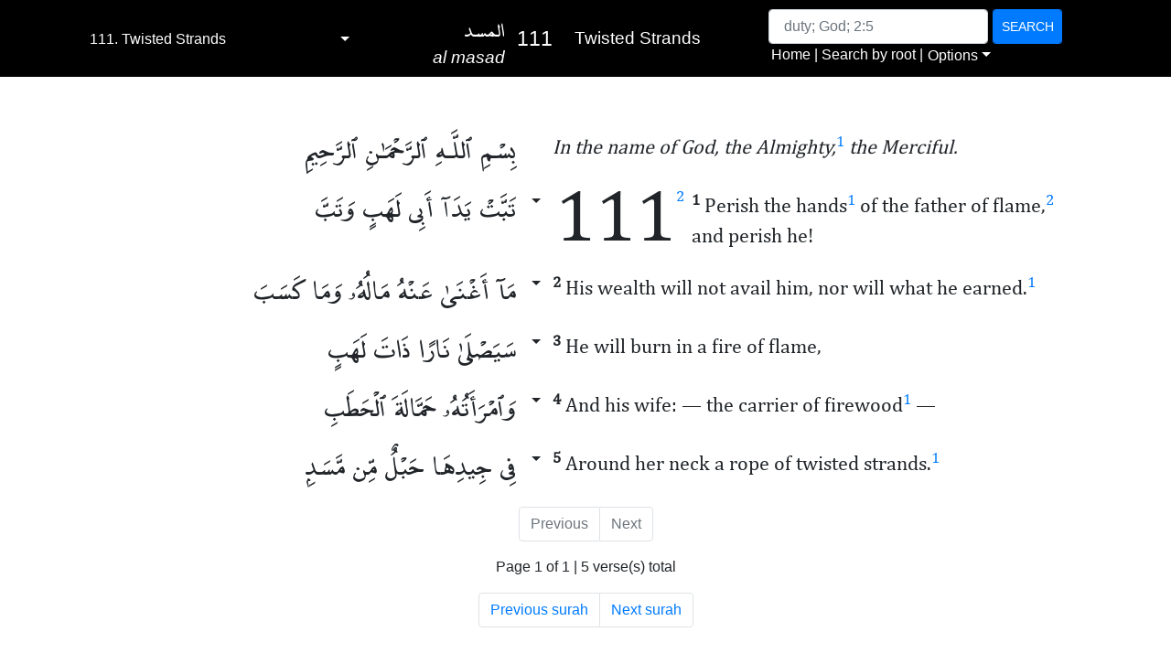

--- FILE ---
content_type: text/html; charset=UTF-8
request_url: https://reader.quranite.com/verses/chapters?chapter=111
body_size: 10777
content:
<!DOCTYPE html>
<html lang="en">

<head>
    <meta charset="utf-8">
    <title>The Qur'an: A Complete Revelation</title>
    <link rel="apple-touch-icon" sizes="57x57" href="/apple-icon-57x57.png">
    <link rel="apple-touch-icon" sizes="60x60" href="/apple-icon-60x60.png">
    <link rel="apple-touch-icon" sizes="72x72" href="/apple-icon-72x72.png">
    <link rel="apple-touch-icon" sizes="76x76" href="/apple-icon-76x76.png">
    <link rel="apple-touch-icon" sizes="114x114" href="/apple-icon-114x114.png">
    <link rel="apple-touch-icon" sizes="120x120" href="/apple-icon-120x120.png">
    <link rel="apple-touch-icon" sizes="144x144" href="/apple-icon-144x144.png">
    <link rel="apple-touch-icon" sizes="152x152" href="/apple-icon-152x152.png">
    <link rel="apple-touch-icon" sizes="180x180" href="/apple-icon-180x180.png">
    <link rel="icon" type="image/png" sizes="192x192" href="/android-icon-192x192.png">
    <link rel="icon" type="image/png" sizes="32x32" href="/favicon-32x32.png">
    <link rel="icon" type="image/png" sizes="96x96" href="/favicon-96x96.png">
    <link rel="icon" type="image/png" sizes="16x16" href="/favicon-16x16.png">
    <link rel="manifest" href="/manifest.json">
    <meta name="msapplication-TileColor" content="#ffffff">
    <meta name="msapplication-TileImage" content="/ms-icon-144x144.png">
    <meta name="theme-color" content="#ffffff">
    <meta content="width=device-width, initial-scale=1.0" name="viewport">
    <meta content="" name="keywords">
    <meta content="" name="description">

    <!-- Favicons -->
    <!--<link href="/img/favicon-32x32.png" rel="icon">
    <link href="/img/apple-touch-icon.png" rel="apple-touch-icon">-->

    <!-- Google Fonts -->
    <link href="https://fonts.googleapis.com/css?family=Open+Sans:300,300i,400,400i,700,700i|Montserrat:300,400,500,700" rel="stylesheet">


    
	<link rel="stylesheet" href="/css/font-awesome.min.css"/>
	<link rel="stylesheet" href="/css/style.css"/>
	<link rel="stylesheet" href="/css/bootstrap.min.css"/>
	<link rel="stylesheet" href="/css/custom.css"/>

	<script src="/js/jquery.min.js"></script>
	<script src="/js/bootstrap.bundle.min.js"></script>

</head>

<body>
    <!-- Global site tag (gtag.js) - Google Analytics -->
    <script async src="https://www.googletagmanager.com/gtag/js?id=G-NCY5VMYVZT"></script>
    <script>
        window.dataLayer = window.dataLayer || [];

        function gtag() {
            dataLayer.push(arguments);
        }
        gtag('js', new Date());

        gtag('config', 'G-NCY5VMYVZT');
    </script>
    <div class="header">
         <style>
     .list-group-item {
         background-color: black !important;
     }

     .list-group-item a {
         color: white !important;
     }

     .bg-light {
         background-color: white !important;
     }

     .navbar-light .navbar-nav .nav-link {
         color: black;
     }

     .navbar-light .nav-item a:hover {
         padding-top: 10px;
         color: #d7b466 !important;
         border-bottom: 2px solid #d7b466;

     }

     .bg-dark {
         background-color: black !important;
     }

     .navbar-dark .navbar-nav .nav-link {
         color: white;
     }

     .navbar-dark .nav-item a:hover {

         color: white !important;
         text-decoration: underline;

     }
 </style>
 <!-- Latest compiled and minified CSS -->
 <link rel="stylesheet" href="https://cdn.jsdelivr.net/npm/bootstrap-select@1.13.14/dist/css/bootstrap-select.min.css">

 <!-- Latest compiled and minified JavaScript -->
 <script src="https://cdn.jsdelivr.net/npm/bootstrap-select@1.13.14/dist/js/bootstrap-select.min.js"></script>
 <style>
     .btn-light {
         color: white;
         background-color: black;
         border-color: black;
     }


     .btn-light.disabled,
     .btn-light:disabled {
         color: white;
         background-color: black;
         border-color: black;
     }

     .active {
         padding-left: 12px;
         padding-right: 12px;
         background: white;
         color: #000;
     }

     .page-item.active {
         padding-left: 0px !important;
         padding-right: 0px !important;
         background: white;
         color: #000;
     }

     .btn-light:hover {
         color: white;
         background-color: black;
         border-color: ;
     }

     .btn-light:not(:disabled):not(.disabled).active,
     .btn-light:not(:disabled):not(.disabled):active,
     .show>.btn-light.dropdown-toggle {
         color: white;
         background-color: black;
         border-color: #d3d9df
     }


     .bootstrap-select>.dropdown-toggle.bs-placeholder,
     .bootstrap-select>.dropdown-toggle.bs-placeholder:active,
     .bootstrap-select>.dropdown-toggle.bs-placeholder:focus,
     .bootstrap-select>.dropdown-toggle.bs-placeholder:hover {
         color: white;
     }

     #searchBtn {
         margin-top: 0px;
     }

     .nopaddings {

         padding: 0 !important;
         margin-left: auto !important;
         margin-right: auto !important;


     }
 </style>
 





 <div class="container d-none d-lg-block">

     <div class="row" style="background-color: black;">

         <div class="col-sm-4 ">
             <div class="form justify-content-left align-items-center">
                 <br />
                 <div class="input select required"><select name="chapter" title="Chapter" class="selectpicker" id="chapter_list2" data-width="310px" data-live-search="true" required="required"><option value="1">1. The Opening</option><option value="2">2. The Heifer</option><option value="3">3. House of ʿImrān</option><option value="4">4. The Women</option><option value="5">5. The Table Spread</option><option value="6">6. The Cattle</option><option value="7">7. The Elevations</option><option value="8">8. The Spoils of War</option><option value="9">9. Repentance</option><option value="10">10. Jonah</option><option value="11">11. Hūd</option><option value="12">12. Joseph</option><option value="13">13. Thunder</option><option value="14">14. Abraham</option><option value="15">15. The Rocky Tract</option><option value="16">16. The Bee</option><option value="17">17. The Night Journey</option><option value="18">18. The Cave</option><option value="19">19. Mary</option><option value="20">20. Ṭā Hā</option><option value="21">21. The Prophets</option><option value="22">22. The Pilgrimage</option><option value="23">23. The Believers</option><option value="24">24. Light</option><option value="25">25. The Division</option><option value="26">26. The Poets</option><option value="27">27. The Ant</option><option value="28">28. The Story</option><option value="29">29. The Spider</option><option value="30">30. The Romans</option><option value="31">31. Luqmān</option><option value="32">32. Submission</option><option value="33">33. The Parties</option><option value="34">34. Saba’</option><option value="35">35. Originator</option><option value="36">36. Yā Sīn</option><option value="37">37. Those Lined Up</option><option value="38">38. Ṣād</option><option value="39">39. The Throngs</option><option value="40">40. The Forgiver</option><option value="41">41. Set Out and Detailed</option><option value="42">42. Consultation</option><option value="43">43. Ornaments</option><option value="44">44. Smoke</option><option value="45">45. The Kneeling</option><option value="46">46. The Wind-Curved Sandhills</option><option value="47">47. Muḥammad</option><option value="48">48. The Victory</option><option value="49">49. The Chambers</option><option value="50">50. Qāf</option><option value="51">51. Those Scattering</option><option value="52">52. The Mount</option><option value="53">53. The Star</option><option value="54">54. The Moon</option><option value="55">55. The Almighty</option><option value="56">56. The Event</option><option value="57">57. Iron</option><option value="58">58. The Disputing Woman</option><option value="59">59. The Gathering</option><option value="60">60. The Woman Examined</option><option value="61">61. The Ranks</option><option value="62">62. The Assembly</option><option value="63">63. The Waverers</option><option value="64">64. Mutual Overcoming In Trade</option><option value="65">65. Divorce</option><option value="66">66. Prohibition</option><option value="67">67. Dominion</option><option value="68">68. The Pen</option><option value="69">69. The Inevitable Reality</option><option value="70">70. The Means Of Ascent</option><option value="71">71. Noah</option><option value="72">72. The Domini</option><option value="73">73. One Enwrapped</option><option value="74">74. One Covering Himself</option><option value="75">75. The Resurrection</option><option value="76">76. Man</option><option value="77">77. The Emissaries</option><option value="78">78. The Report</option><option value="79">79. Those Who Remove</option><option value="80">80. He Frowned</option><option value="81">81. The Wrapping-Up</option><option value="82">82. The Splitting</option><option value="83">83. The Unfair Traders</option><option value="84">84. The Splitting Asunder</option><option value="85">85. The Constellations</option><option value="86">86. The Night-Comer</option><option value="87">87. The Most High</option><option value="88">88. The Enveloping</option><option value="89">89. The Dawn</option><option value="90">90. The Land</option><option value="91">91. The Sun</option><option value="92">92. The Night</option><option value="93">93. The Morning Light</option><option value="94">94. The Expansion</option><option value="95">95. The Fig</option><option value="96">96. The Clinging Thing</option><option value="97">97. The Determination</option><option value="98">98. The Clear Evidence</option><option value="99">99. The Shaking</option><option value="100">100. The Chargers</option><option value="101">101. The Calamity</option><option value="102">102. The Competition For Increase</option><option value="103">103. The Span Of Time</option><option value="104">104. The Slanderer</option><option value="105">105. One Weak In Judgment</option><option value="106">106. Quraysh</option><option value="107">107. Small Things</option><option value="108">108. Abundance</option><option value="109">109. The False Claimers Of Guidance</option><option value="110">110. Help</option><option value="111" selected="selected">111. Twisted Strands</option><option value="112">112. Sincerity</option><option value="113">113. Daybreak</option><option value="114">114. Mankind</option></select></div>

             </div>



         </div>
         <div class="col-sm-4 row justify-content-center align-items-center">
             <table>
                 <tbody>
                     <tr>
                         
                <td style="padding-top: .75rem; vertical-align: top; font-size: 1.2rem;text-align:right;">      
                    <span class="top_text mobile_text me_quran">  المسد<span><br><span class="mobile_text top_text">
                        <i>al masad</i>
                    </span>
                </td>
                <td style="padding: .75rem; vertical-align: middle; font-size: 1.45rem;">
                    <span class="mobile_text top_text"> 111
                    </span>
                
                </td>
                <td style="padding: .75rem; vertical-align: middle; font-size: 1.2rem;">
                    <span class="mobile_text top_text">Twisted Strands
                    </span>
                </td>
                </tr><tr>
              
            
                 </tr>
                 </tbody>
             </table>
         </div>
         <div class="col-4 ml-auto justify-content-right align-items-center">

             <div class="row" style="padding-top:10px;padding-bottom:10px;">
                 <form method="post" accept-charset="utf-8" class="form-inline mobile_view" id="searchGotoForm" action="/verses/search-result"><div style="display:none;"><input type="hidden" name="_method" value="POST"/><input type="hidden" name="_csrfToken" autocomplete="off" value="a55303a20068d484be04ed34edf8d1e58d0b87482a224499b0dd90944bae28e32de571961370c18815d8f3b923fb79fe3773c7c686149e2ba3c51318379fc7db"/></div>                 <div class="input-group">
                     <div class="input text required"><input type="text" name="searchInput" style="width:240px" class="form-control" id="searchInput" required="required" autocomplete="off" placeholder=" duty; God; 2:5" value=""/></div>                 </div>
                 <div class="form-group">
                     <div class="submit"><input type="submit" style="margin-left:5px; " bootstrap-type="primary" class="form-control btn btn-sm btn-block  btn-primary" name="searchBtn" id="searchBtn" value="SEARCH"/></div>                 </div>

                 <input type="hidden" value='https://reader.quranite.com/' id="getUrl">

                 </form>
                 <div id="site_links" style="margin-left:13px;" class="text-center">
                     <a style="color:white;" href="https://quranite.com">Home</a> |
                     <a style="color:white;" href="https://reader.quranite.com/verses/roots_search">Search by root</a>
                     
                         | <span class="dropdown show"><a class="btn2 dropdown-toggle mobile_text top_text" href="#" id="dropdownMenuLinkTop" data-toggle="dropdown" aria-haspopup="true" aria-expanded="false" style="color:white;">Options</a>
                             <div class="dropdown-menu" id="dm" aria-labelledby="dropdownMenuLinkTop">

                                 <a onclick="showAllNotes();" class="dropdown-item" href="javascript:void(0)">Notes</a>
                                 <a onclick="showAllTranslations()" class="dropdown-item" href="javascript:void(0)">Translations</a>
                                 <a onclick="showAllCorpus()" class="dropdown-item" href="javascript:void(0)">Arabic grammar</a>
                                 <li>
                                     <hr class="dropdown-divider">
                                 </li>


                                 <a onclick="closeAll('111')" class="dropdown-item" href="javascript:void(0);">Close all panels</a>




                             </div>
                         </span>



                                      </div>
             </div>
         </div>


     </div>

 </div>
 </div>


 <div class="navbar d-lg-none align-items-center" style="background-color: black;">
     <div class="container d-flex align-items-center nopaddings">

         <br />
         <div class="input select required"><select name="chapter" title="Chapter" class="selectpicker" id="chapter_list_small" data-width="310px" data-live-search="true" required="required"><option value="1">1. The Opening</option><option value="2">2. The Heifer</option><option value="3">3. House of ʿImrān</option><option value="4">4. The Women</option><option value="5">5. The Table Spread</option><option value="6">6. The Cattle</option><option value="7">7. The Elevations</option><option value="8">8. The Spoils of War</option><option value="9">9. Repentance</option><option value="10">10. Jonah</option><option value="11">11. Hūd</option><option value="12">12. Joseph</option><option value="13">13. Thunder</option><option value="14">14. Abraham</option><option value="15">15. The Rocky Tract</option><option value="16">16. The Bee</option><option value="17">17. The Night Journey</option><option value="18">18. The Cave</option><option value="19">19. Mary</option><option value="20">20. Ṭā Hā</option><option value="21">21. The Prophets</option><option value="22">22. The Pilgrimage</option><option value="23">23. The Believers</option><option value="24">24. Light</option><option value="25">25. The Division</option><option value="26">26. The Poets</option><option value="27">27. The Ant</option><option value="28">28. The Story</option><option value="29">29. The Spider</option><option value="30">30. The Romans</option><option value="31">31. Luqmān</option><option value="32">32. Submission</option><option value="33">33. The Parties</option><option value="34">34. Saba’</option><option value="35">35. Originator</option><option value="36">36. Yā Sīn</option><option value="37">37. Those Lined Up</option><option value="38">38. Ṣād</option><option value="39">39. The Throngs</option><option value="40">40. The Forgiver</option><option value="41">41. Set Out and Detailed</option><option value="42">42. Consultation</option><option value="43">43. Ornaments</option><option value="44">44. Smoke</option><option value="45">45. The Kneeling</option><option value="46">46. The Wind-Curved Sandhills</option><option value="47">47. Muḥammad</option><option value="48">48. The Victory</option><option value="49">49. The Chambers</option><option value="50">50. Qāf</option><option value="51">51. Those Scattering</option><option value="52">52. The Mount</option><option value="53">53. The Star</option><option value="54">54. The Moon</option><option value="55">55. The Almighty</option><option value="56">56. The Event</option><option value="57">57. Iron</option><option value="58">58. The Disputing Woman</option><option value="59">59. The Gathering</option><option value="60">60. The Woman Examined</option><option value="61">61. The Ranks</option><option value="62">62. The Assembly</option><option value="63">63. The Waverers</option><option value="64">64. Mutual Overcoming In Trade</option><option value="65">65. Divorce</option><option value="66">66. Prohibition</option><option value="67">67. Dominion</option><option value="68">68. The Pen</option><option value="69">69. The Inevitable Reality</option><option value="70">70. The Means Of Ascent</option><option value="71">71. Noah</option><option value="72">72. The Domini</option><option value="73">73. One Enwrapped</option><option value="74">74. One Covering Himself</option><option value="75">75. The Resurrection</option><option value="76">76. Man</option><option value="77">77. The Emissaries</option><option value="78">78. The Report</option><option value="79">79. Those Who Remove</option><option value="80">80. He Frowned</option><option value="81">81. The Wrapping-Up</option><option value="82">82. The Splitting</option><option value="83">83. The Unfair Traders</option><option value="84">84. The Splitting Asunder</option><option value="85">85. The Constellations</option><option value="86">86. The Night-Comer</option><option value="87">87. The Most High</option><option value="88">88. The Enveloping</option><option value="89">89. The Dawn</option><option value="90">90. The Land</option><option value="91">91. The Sun</option><option value="92">92. The Night</option><option value="93">93. The Morning Light</option><option value="94">94. The Expansion</option><option value="95">95. The Fig</option><option value="96">96. The Clinging Thing</option><option value="97">97. The Determination</option><option value="98">98. The Clear Evidence</option><option value="99">99. The Shaking</option><option value="100">100. The Chargers</option><option value="101">101. The Calamity</option><option value="102">102. The Competition For Increase</option><option value="103">103. The Span Of Time</option><option value="104">104. The Slanderer</option><option value="105">105. One Weak In Judgment</option><option value="106">106. Quraysh</option><option value="107">107. Small Things</option><option value="108">108. Abundance</option><option value="109">109. The False Claimers Of Guidance</option><option value="110">110. Help</option><option value="111" selected="selected">111. Twisted Strands</option><option value="112">112. Sincerity</option><option value="113">113. Daybreak</option><option value="114">114. Mankind</option></select></div>         <br />

         <div class="ml-auto" style="background-color: black;">
             <nav class="navbar-dark bg-faded">
                 <button class="navbar-toggler navbar-toggler-right" type="button" data-toggle="collapse" data-target="#collapse">
                     <span class="navbar-toggler-icon my-toggler"></span>
                 </button>

         </div>

         <div class="collapse" id="collapse" style="margin: auto;">
             <br />
             <form method="post" accept-charset="utf-8" class="form-inline" id="searchGotoForm" action="/verses/search-result"><div style="display:none;"><input type="hidden" name="_method" value="POST"/><input type="hidden" name="_csrfToken" autocomplete="off" value="a55303a20068d484be04ed34edf8d1e58d0b87482a224499b0dd90944bae28e32de571961370c18815d8f3b923fb79fe3773c7c686149e2ba3c51318379fc7db"/></div>             <div class="input-group">
                 <div class="input text required"><input type="text" name="searchInput" class="form-control" id="searchInput" required="required" autocomplete="off" placeholder=" duty; God; 2:5" value=""/></div>
                 <div class="submit"><input type="submit" style="margin-left:15px; height: calc(2.25rem + 2px);" bootstrap-type="primary" class="form-control btn btn-sm btn-block  btn-primary" name="searchBtn" id="searchBtn" value="SEARCH"/></div>             </div>

             <input type="hidden" value='https://reader.quranite.com/' id="getUrl">

             </form>             <br />
             <ul class="list-group list-group-flush align-items-center">
                 <li class="list-group-item"><a style="color:white;" href="https://quranite.com">Home</a></li>
                 <li class="list-group-item"><a href="https://reader.quranite.com/verses/roots_search">Search by root</a></li>
                                      <li class="dropdown show"><br /><a class="btn2 dropdown-toggle mobile_text top_text" href="#" id="dropdownMenuLinkTop" data-toggle="dropdown" aria-haspopup="true" aria-expanded="false" style="color:white;">Options</a>
                         <div class="dropdown-menu" id="dm" aria-labelledby="dropdownMenuLinkTop">

                             <a onclick="showAllNotes();" class="dropdown-item" href="javascript:void(0)">Notes</a>
                             <a onclick="showAllTranslations()" class="dropdown-item" href="javascript:void(0)">Translations</a>
                             <a onclick="showAllCorpus()" class="dropdown-item" href="javascript:void(0)">Arabic grammar</a>
                             <hr class="dropdown-divider">


                             <a onclick="closeAll('111')" class="dropdown-item" href="javascript:void(0);">Close all panels</a>




                         </div>


                     </li>

                              </ul>
         </div>


     </div>
 </div>
  
 <script>
     /*  $('#chapter_list2').change(function() {
            //alert($(this).children("option:selected").text());
            var url = $('#getUrl').val();
            var chapter = $(this).val();
            var target = $('#verse');
            $.ajax({
                url: "/verses/ajaxverses",
                type: 'get',
                data: {
                    chapter: chapter
                },

                success: function(response) {
                    $('#verse').prop('disabled', false);
                    $("#verse").html(response);


                    $("#verse").selectpicker({
                        noneSelectedText: 'Verse'
                    });

                    $("#verse").selectpicker('refresh');

                    //  target.empty();
                    //  target.html(response);
                    // target.selectpicker('refresh'); // without the []
                }
            });
            if (chapter != '' && chapter != undefined) {
                var baseUrl = url + 'verses/chapters?chapter=' + chapter;
                window.location.href = baseUrl;
            } 

        }); */


     $('#chapter_list2').change(function() {
         //alert($(this).children("option:selected").text());
         //  var url = $('#getUrl').val();
         var chapter = $('#chapter_list2').val();


         if (chapter != '' && chapter != undefined) {
             var baseUrl = '/verses/chapters?chapter=' + chapter;
             window.location.href = baseUrl;
         }
     });
     $('#chapter_list_small').change(function() {
         //alert($(this).children("option:selected").text());
         // var url = $('#getUrl').val();
         var chapter = $('#chapter_list_small').val();


         if (chapter != '' && chapter != undefined) {
             var baseUrl = '/verses/chapters?chapter=' + chapter;
             window.location.href = baseUrl;
         }
     });
 </script>
 </header>
 <br />    </div>
    <main role="main">
        <div class="container">
            
<div class="view large-9 medium-8 columns content">
    <br />
    <table class="table">
        <tbody class="posts-list">
            
                <tr id="0" class="post-item ">
                    <td width="45%" style="text-align:right;" class="arabicData word_lookup">
                        <p class="no-padding">
                            <span class="me_quran">بِسْمِ ٱللَّـهِ ٱلرَّحْمَـٰنِ ٱلرَّحِيمِ</span>                        </p>
                    </td>

                    <td style="padding-left:0;padding-right:0;">
                                            </td>
                    <td width="55%" class="englishData word_lookup">
                                                <p class="no-padding">
                            <i>In the name of God, the Almighty,</i><sup class="ajax_lookup"><a class="showComment" href="javascript:showComment(111,0,1,0);">1</a></sup> <i>the Merciful.</i>                        </p>
                                                    <script>
                                function showAllNotes1110() {
                                    showComment(111,0,1,0);                                }
                            </script>
                                            </td>
                </tr>

                
                            <tr class='no-padding'>
                            <td colspan='3' class='no-padding'>
                         <div id='111-0-0' class='alert alert-dark' style='display:none;'></div>
                         </td>
                         </tr>   <tr class='no-padding'>
                            <td colspan='3' class='no-padding'>
                         <div id='111-0-1' class='alert alert-dark' style='display:none;'></div>
                     <tr class='no-padding'>
                        <td colspan='3' class='no-padding'>
                            <div id="111-0-0" style="display:none;" class="alert alert-dark"></div>
                        </td>
                    </tr>
                 <tr class='no-padding'>
                        <td colspan='3' class='no-padding'>
                            <div id="111-0-1" style="display:none;" class="alert alert-dark"></div>
                        </td>
                    </tr>
                


                
                <tr id="1" class="post-item ">
                    <td width="45%" style="text-align:right;" class="arabicData word_lookup">
                        <p class="no-padding">
                            <span class="me_quran">تَبَّتْ يَدَآ أَبِى لَهَبٍ وَتَبَّ</span>                        </p>
                    </td>

                    <td style="padding-left:0;padding-right:0;">
                                                    <div class="dropdown show">
                                <a class="btn2 dropdown-toggle" href="#" id="dropdownMenuLink-111-1" data-toggle="dropdown" aria-haspopup="true" aria-expanded="false">
                                </a>

                                <div class="dropdown-menu" id="dm-111-1" aria-labelledby="dropdownMenuLink-111-1">
                                    </hr>
                                    <a onclick="showAllNotes1111();" class="dropdown-item" href="javascript:void(0);">Notes</a>
                                    <a onclick="showTranslations('111', '1');" class="dropdown-item" href="javascript:void(0);">Translations</a>

                                    <a onclick="showCorpus('111', '1', 'arabic');" class="dropdown-item" href="javascript:void(0);">Arabic grammar</a>
                                    <li>
                                        <hr class="dropdown-divider">
                                    </li>
                                    <!-- <a onclick="openAllverse('111', '1');" class="dropdown-item" href="javascript:void(0);">Open all panels</a>-->

                                    <a onclick="close2('111', '1')" class="dropdown-item" href="javascript:void(0);">Close all panels</a>

                                    <li>
                                        <hr class="dropdown-divider">
                                    </li>

                                    <a onclick="copyToClipboard('2KrZjtio2ZHZjtiq2ZIg2YrZjtiv2Y7YoiDYo9mO2KjZkNmJINmE2Y7Zh9mO2KjZjSDZiNmO2KrZjtio2ZHZjgooMTExOjEp');" class="dropdown-item" href="javascript:void(0);">Copy Arabic</a>
                                    <a onclick="copyToClipboard('UGVyaXNoIHRoZSBoYW5kcyBvZiB0aGUgZmF0aGVyIG9mIGZsYW1lLCBhbmQgcGVyaXNoIGhlIQooMTExOjEp');" class="dropdown-item" href="javascript:void(0);">Copy English</a>
                                    <a onclick="copyToClipboard('2KrZjtio2ZHZjtiq2ZIg2YrZjtiv2Y7YoiDYo9mO2KjZkNmJINmE2Y7Zh9mO2KjZjSDZiNmO2KrZjtio2ZHZjgpQZXJpc2ggdGhlIGhhbmRzIG9mIHRoZSBmYXRoZXIgb2YgZmxhbWUsIGFuZCBwZXJpc2ggaGUhCigxMTE6MSk=');" class="dropdown-item" href="javascript:void(0);">Copy both</a>
                                    <a onclick="copyToClipboard('aHR0cHM6Ly9yZWFkZXIucXVyYW5pdGUuY29tL3ZlcnNlcy9jaGFwdGVycz9jaGFwdGVyPTExMSZwYWdlPTEmYW5jaG9yPTEjMQ==');" class="dropdown-item" href="javascript:void(0);">Copy link</a>
                                </div>
                            </div>
                            <!--<button id="close-111-1" type="button" style="display:none;padding-left:2px;" class="close" aria-label="Close" onclick="close2(111,1)">
                                <span aria-hidden="true">×</span>
                            </button> -->

                                            </td>
                    <td width="55%" class="englishData word_lookup">
                        <span id='first'>111<sup class="ajax_lookup" style="top: -2.6em; font-size:16.5px;"><a class="showComment" href="javascript:showComment(111,0,0,1);">2</a></sup></span></span>                        <p class="no-padding">
                            <sup><b>1</b></sup>&nbsp;Perish the hands<sup class="ajax_lookup"><a class="showComment" href="javascript:showComment(111,1,1,0);">1</a></sup> of the father of flame,<sup class="ajax_lookup"><a class="showComment" href="javascript:showComment(111,1,2,0);">2</a></sup> and perish he!                        </p>
                                                    <script>
                                function showAllNotes1111() {
                                    showComment(111,0,0,1);showComment(111,1,1,0);showComment(111,1,2,0);                                }
                            </script>
                                            </td>
                </tr>

                  <tr class='no-padding'>
                            <td colspan='3' class='no-padding'>
                         <div id='111-0-0-0' class='alert alert-dark' style='display:none;'></div> </td>
                         </tr>
                   <tr class='no-padding'>
                        <td colspan='3' class='no-padding'>
                            <div id="111-1-0" style="display:none;" class="alert alert-dark"></div>
                        </td>
                    </tr>
                 <tr class='no-padding'>
                        <td colspan='3' class='no-padding'>
                            <div id="111-1-1" style="display:none;" class="alert alert-dark"></div>
                        </td>
                    </tr>
                 <tr class='no-padding'>
                        <td colspan='3' class='no-padding'>
                            <div id="111-1-2" style="display:none;" class="alert alert-dark"></div>
                        </td>
                    </tr>
                


                
                    <tr class='no-padding'>
                        <td colspan='3' class='no-padding'>
                            <div id='translations-111-1-0' class="alert alert-dark" style='display:none;'></div>
                        </td>
                    </tr>
                    <tr class='no-padding'>
                        <td colspan='3' class='no-padding'>
                            <div id='corpus-111-1-0' class="alert alert-dark" style='display:none;'></div>
                        </td>
                    </tr>
            
                <tr id="2" class="post-item ">
                    <td width="45%" style="text-align:right;" class="arabicData word_lookup">
                        <p class="no-padding">
                            <span class="me_quran">مَآ أَغْنَىٰ عَنْهُ مَالُهُۥ وَمَا كَسَبَ</span>                        </p>
                    </td>

                    <td style="padding-left:0;padding-right:0;">
                                                    <div class="dropdown show">
                                <a class="btn2 dropdown-toggle" href="#" id="dropdownMenuLink-111-2" data-toggle="dropdown" aria-haspopup="true" aria-expanded="false">
                                </a>

                                <div class="dropdown-menu" id="dm-111-2" aria-labelledby="dropdownMenuLink-111-2">
                                    </hr>
                                    <a onclick="showAllNotes1112();" class="dropdown-item" href="javascript:void(0);">Notes</a>
                                    <a onclick="showTranslations('111', '2');" class="dropdown-item" href="javascript:void(0);">Translations</a>

                                    <a onclick="showCorpus('111', '2', 'arabic');" class="dropdown-item" href="javascript:void(0);">Arabic grammar</a>
                                    <li>
                                        <hr class="dropdown-divider">
                                    </li>
                                    <!-- <a onclick="openAllverse('111', '2');" class="dropdown-item" href="javascript:void(0);">Open all panels</a>-->

                                    <a onclick="close2('111', '2')" class="dropdown-item" href="javascript:void(0);">Close all panels</a>

                                    <li>
                                        <hr class="dropdown-divider">
                                    </li>

                                    <a onclick="copyToClipboard('2YXZjtiiINij2Y7YutmS2YbZjtmJ2bAg2LnZjtmG2ZLZh9mPINmF2Y7Yp9mE2Y/Zh9mP26Ug2YjZjtmF2Y7YpyDZg9mO2LPZjtio2Y4KKDExMToyKQ==');" class="dropdown-item" href="javascript:void(0);">Copy Arabic</a>
                                    <a onclick="copyToClipboard('SGlzIHdlYWx0aCB3aWxsIG5vdCBhdmFpbCBoaW0sIG5vciB3aWxsIHdoYXQgaGUgZWFybmVkLgooMTExOjIp');" class="dropdown-item" href="javascript:void(0);">Copy English</a>
                                    <a onclick="copyToClipboard('2YXZjtiiINij2Y7YutmS2YbZjtmJ2bAg2LnZjtmG2ZLZh9mPINmF2Y7Yp9mE2Y/Zh9mP26Ug2YjZjtmF2Y7YpyDZg9mO2LPZjtio2Y4KSGlzIHdlYWx0aCB3aWxsIG5vdCBhdmFpbCBoaW0sIG5vciB3aWxsIHdoYXQgaGUgZWFybmVkLgooMTExOjIp');" class="dropdown-item" href="javascript:void(0);">Copy both</a>
                                    <a onclick="copyToClipboard('aHR0cHM6Ly9yZWFkZXIucXVyYW5pdGUuY29tL3ZlcnNlcy9jaGFwdGVycz9jaGFwdGVyPTExMSZwYWdlPTEmYW5jaG9yPTIjMg==');" class="dropdown-item" href="javascript:void(0);">Copy link</a>
                                </div>
                            </div>
                            <!--<button id="close-111-2" type="button" style="display:none;padding-left:2px;" class="close" aria-label="Close" onclick="close2(111,2)">
                                <span aria-hidden="true">×</span>
                            </button> -->

                                            </td>
                    <td width="55%" class="englishData word_lookup">
                                                <p class="no-padding">
                            <sup><b>2</b></sup>&nbsp;His wealth will not avail him, nor will what he earned.<sup class="ajax_lookup"><a class="showComment" href="javascript:showComment(111,2,1,0);">1</a></sup>                        </p>
                                                    <script>
                                function showAllNotes1112() {
                                    showComment(111,2,1,0);                                }
                            </script>
                                            </td>
                </tr>

                 <tr class='no-padding'>
                        <td colspan='3' class='no-padding'>
                            <div id="111-2-0" style="display:none;" class="alert alert-dark"></div>
                        </td>
                    </tr>
                 <tr class='no-padding'>
                        <td colspan='3' class='no-padding'>
                            <div id="111-2-1" style="display:none;" class="alert alert-dark"></div>
                        </td>
                    </tr>
                


                
                    <tr class='no-padding'>
                        <td colspan='3' class='no-padding'>
                            <div id='translations-111-2-0' class="alert alert-dark" style='display:none;'></div>
                        </td>
                    </tr>
                    <tr class='no-padding'>
                        <td colspan='3' class='no-padding'>
                            <div id='corpus-111-2-0' class="alert alert-dark" style='display:none;'></div>
                        </td>
                    </tr>
            
                <tr id="3" class="post-item ">
                    <td width="45%" style="text-align:right;" class="arabicData word_lookup">
                        <p class="no-padding">
                            <span class="me_quran">سَيَصْلَىٰ نَارًا ذَاتَ لَهَبٍ</span>                        </p>
                    </td>

                    <td style="padding-left:0;padding-right:0;">
                                                    <div class="dropdown show">
                                <a class="btn2 dropdown-toggle" href="#" id="dropdownMenuLink-111-3" data-toggle="dropdown" aria-haspopup="true" aria-expanded="false">
                                </a>

                                <div class="dropdown-menu" id="dm-111-3" aria-labelledby="dropdownMenuLink-111-3">
                                    </hr>
                                    <a onclick="showAllNotes1113();" class="dropdown-item" href="javascript:void(0);">Notes</a>
                                    <a onclick="showTranslations('111', '3');" class="dropdown-item" href="javascript:void(0);">Translations</a>

                                    <a onclick="showCorpus('111', '3', 'arabic');" class="dropdown-item" href="javascript:void(0);">Arabic grammar</a>
                                    <li>
                                        <hr class="dropdown-divider">
                                    </li>
                                    <!-- <a onclick="openAllverse('111', '3');" class="dropdown-item" href="javascript:void(0);">Open all panels</a>-->

                                    <a onclick="close2('111', '3')" class="dropdown-item" href="javascript:void(0);">Close all panels</a>

                                    <li>
                                        <hr class="dropdown-divider">
                                    </li>

                                    <a onclick="copyToClipboard('2LPZjtmK2Y7YtdmS2YTZjtmJ2bAg2YbZjtin2LHZi9inINiw2Y7Yp9iq2Y4g2YTZjtmH2Y7YqNmNCigxMTE6Myk=');" class="dropdown-item" href="javascript:void(0);">Copy Arabic</a>
                                    <a onclick="copyToClipboard('SGUgd2lsbCBidXJuIGluIGEgZmlyZSBvZiBmbGFtZSwKKDExMTozKQ==');" class="dropdown-item" href="javascript:void(0);">Copy English</a>
                                    <a onclick="copyToClipboard('2LPZjtmK2Y7YtdmS2YTZjtmJ2bAg2YbZjtin2LHZi9inINiw2Y7Yp9iq2Y4g2YTZjtmH2Y7YqNmNCkhlIHdpbGwgYnVybiBpbiBhIGZpcmUgb2YgZmxhbWUsCigxMTE6Myk=');" class="dropdown-item" href="javascript:void(0);">Copy both</a>
                                    <a onclick="copyToClipboard('aHR0cHM6Ly9yZWFkZXIucXVyYW5pdGUuY29tL3ZlcnNlcy9jaGFwdGVycz9jaGFwdGVyPTExMSZwYWdlPTEmYW5jaG9yPTMjMw==');" class="dropdown-item" href="javascript:void(0);">Copy link</a>
                                </div>
                            </div>
                            <!--<button id="close-111-3" type="button" style="display:none;padding-left:2px;" class="close" aria-label="Close" onclick="close2(111,3)">
                                <span aria-hidden="true">×</span>
                            </button> -->

                                            </td>
                    <td width="55%" class="englishData word_lookup">
                                                <p class="no-padding">
                            <sup><b>3</b></sup>&nbsp;He will burn in a fire of flame,                        </p>
                                            </td>
                </tr>

                 <tr class='no-padding'>
                        <td colspan='3' class='no-padding'>
                            <div id="111-3-0" style="display:none;" class="alert alert-dark"></div>
                        </td>
                    </tr>
                


                
                    <tr class='no-padding'>
                        <td colspan='3' class='no-padding'>
                            <div id='translations-111-3-0' class="alert alert-dark" style='display:none;'></div>
                        </td>
                    </tr>
                    <tr class='no-padding'>
                        <td colspan='3' class='no-padding'>
                            <div id='corpus-111-3-0' class="alert alert-dark" style='display:none;'></div>
                        </td>
                    </tr>
            
                <tr id="4" class="post-item ">
                    <td width="45%" style="text-align:right;" class="arabicData word_lookup">
                        <p class="no-padding">
                            <span class="me_quran">وَٱمْرَأَتُهُۥ حَمَّالَةَ ٱلْحَطَبِ</span>                        </p>
                    </td>

                    <td style="padding-left:0;padding-right:0;">
                                                    <div class="dropdown show">
                                <a class="btn2 dropdown-toggle" href="#" id="dropdownMenuLink-111-4" data-toggle="dropdown" aria-haspopup="true" aria-expanded="false">
                                </a>

                                <div class="dropdown-menu" id="dm-111-4" aria-labelledby="dropdownMenuLink-111-4">
                                    </hr>
                                    <a onclick="showAllNotes1114();" class="dropdown-item" href="javascript:void(0);">Notes</a>
                                    <a onclick="showTranslations('111', '4');" class="dropdown-item" href="javascript:void(0);">Translations</a>

                                    <a onclick="showCorpus('111', '4', 'arabic');" class="dropdown-item" href="javascript:void(0);">Arabic grammar</a>
                                    <li>
                                        <hr class="dropdown-divider">
                                    </li>
                                    <!-- <a onclick="openAllverse('111', '4');" class="dropdown-item" href="javascript:void(0);">Open all panels</a>-->

                                    <a onclick="close2('111', '4')" class="dropdown-item" href="javascript:void(0);">Close all panels</a>

                                    <li>
                                        <hr class="dropdown-divider">
                                    </li>

                                    <a onclick="copyToClipboard('2YjZjtmx2YXZktix2Y7Yo9mO2KrZj9mH2Y/bpSDYrdmO2YXZkdmO2KfZhNmO2KnZjiDZsdmE2ZLYrdmO2LfZjtio2ZAKKDExMTo0KQ==');" class="dropdown-item" href="javascript:void(0);">Copy Arabic</a>
                                    <a onclick="copyToClipboard('QW5kIGhpcyB3aWZlOiDigJQgdGhlIGNhcnJpZXIgb2YgZmlyZXdvb2Qg4oCUCigxMTE6NCk=');" class="dropdown-item" href="javascript:void(0);">Copy English</a>
                                    <a onclick="copyToClipboard('2YjZjtmx2YXZktix2Y7Yo9mO2KrZj9mH2Y/bpSDYrdmO2YXZkdmO2KfZhNmO2KnZjiDZsdmE2ZLYrdmO2LfZjtio2ZAKQW5kIGhpcyB3aWZlOiDigJQgdGhlIGNhcnJpZXIgb2YgZmlyZXdvb2Qg4oCUCigxMTE6NCk=');" class="dropdown-item" href="javascript:void(0);">Copy both</a>
                                    <a onclick="copyToClipboard('aHR0cHM6Ly9yZWFkZXIucXVyYW5pdGUuY29tL3ZlcnNlcy9jaGFwdGVycz9jaGFwdGVyPTExMSZwYWdlPTEmYW5jaG9yPTQjNA==');" class="dropdown-item" href="javascript:void(0);">Copy link</a>
                                </div>
                            </div>
                            <!--<button id="close-111-4" type="button" style="display:none;padding-left:2px;" class="close" aria-label="Close" onclick="close2(111,4)">
                                <span aria-hidden="true">×</span>
                            </button> -->

                                            </td>
                    <td width="55%" class="englishData word_lookup">
                                                <p class="no-padding">
                            <sup><b>4</b></sup>&nbsp;And his wife: — the carrier of firewood<sup class="ajax_lookup"><a class="showComment" href="javascript:showComment(111,4,1,0);">1</a></sup> —                        </p>
                                                    <script>
                                function showAllNotes1114() {
                                    showComment(111,4,1,0);                                }
                            </script>
                                            </td>
                </tr>

                 <tr class='no-padding'>
                        <td colspan='3' class='no-padding'>
                            <div id="111-4-0" style="display:none;" class="alert alert-dark"></div>
                        </td>
                    </tr>
                 <tr class='no-padding'>
                        <td colspan='3' class='no-padding'>
                            <div id="111-4-1" style="display:none;" class="alert alert-dark"></div>
                        </td>
                    </tr>
                


                
                    <tr class='no-padding'>
                        <td colspan='3' class='no-padding'>
                            <div id='translations-111-4-0' class="alert alert-dark" style='display:none;'></div>
                        </td>
                    </tr>
                    <tr class='no-padding'>
                        <td colspan='3' class='no-padding'>
                            <div id='corpus-111-4-0' class="alert alert-dark" style='display:none;'></div>
                        </td>
                    </tr>
            
                <tr id="5" class="post-item ">
                    <td width="45%" style="text-align:right;" class="arabicData word_lookup">
                        <p class="no-padding">
                            <span class="me_quran">فِى جِيدِهَا حَبْلٌ مِّن مَّسَدٍۭ</span>                        </p>
                    </td>

                    <td style="padding-left:0;padding-right:0;">
                                                    <div class="dropdown show">
                                <a class="btn2 dropdown-toggle" href="#" id="dropdownMenuLink-111-5" data-toggle="dropdown" aria-haspopup="true" aria-expanded="false">
                                </a>

                                <div class="dropdown-menu" id="dm-111-5" aria-labelledby="dropdownMenuLink-111-5">
                                    </hr>
                                    <a onclick="showAllNotes1115();" class="dropdown-item" href="javascript:void(0);">Notes</a>
                                    <a onclick="showTranslations('111', '5');" class="dropdown-item" href="javascript:void(0);">Translations</a>

                                    <a onclick="showCorpus('111', '5', 'arabic');" class="dropdown-item" href="javascript:void(0);">Arabic grammar</a>
                                    <li>
                                        <hr class="dropdown-divider">
                                    </li>
                                    <!-- <a onclick="openAllverse('111', '5');" class="dropdown-item" href="javascript:void(0);">Open all panels</a>-->

                                    <a onclick="close2('111', '5')" class="dropdown-item" href="javascript:void(0);">Close all panels</a>

                                    <li>
                                        <hr class="dropdown-divider">
                                    </li>

                                    <a onclick="copyToClipboard('2YHZkNmJINis2ZDZitiv2ZDZh9mO2Kcg2K3Zjtio2ZLZhNmMINmF2ZDZkdmGINmF2ZHZjtiz2Y7Yr9mN260KKDExMTo1KQ==');" class="dropdown-item" href="javascript:void(0);">Copy Arabic</a>
                                    <a onclick="copyToClipboard('QXJvdW5kIGhlciBuZWNrIGEgcm9wZSBvZiB0d2lzdGVkIHN0cmFuZHMuCigxMTE6NSk=');" class="dropdown-item" href="javascript:void(0);">Copy English</a>
                                    <a onclick="copyToClipboard('2YHZkNmJINis2ZDZitiv2ZDZh9mO2Kcg2K3Zjtio2ZLZhNmMINmF2ZDZkdmGINmF2ZHZjtiz2Y7Yr9mN260KQXJvdW5kIGhlciBuZWNrIGEgcm9wZSBvZiB0d2lzdGVkIHN0cmFuZHMuCigxMTE6NSk=');" class="dropdown-item" href="javascript:void(0);">Copy both</a>
                                    <a onclick="copyToClipboard('aHR0cHM6Ly9yZWFkZXIucXVyYW5pdGUuY29tL3ZlcnNlcy9jaGFwdGVycz9jaGFwdGVyPTExMSZwYWdlPTEmYW5jaG9yPTUjNQ==');" class="dropdown-item" href="javascript:void(0);">Copy link</a>
                                </div>
                            </div>
                            <!--<button id="close-111-5" type="button" style="display:none;padding-left:2px;" class="close" aria-label="Close" onclick="close2(111,5)">
                                <span aria-hidden="true">×</span>
                            </button> -->

                                            </td>
                    <td width="55%" class="englishData word_lookup">
                                                <p class="no-padding">
                            <sup><b>5</b></sup>&nbsp;Around her neck a rope of twisted strands.<sup class="ajax_lookup"><a class="showComment" href="javascript:showComment(111,5,1,0);">1</a></sup>                        </p>
                                                    <script>
                                function showAllNotes1115() {
                                    showComment(111,5,1,0);                                }
                            </script>
                                            </td>
                </tr>

                 <tr class='no-padding'>
                        <td colspan='3' class='no-padding'>
                            <div id="111-5-0" style="display:none;" class="alert alert-dark"></div>
                        </td>
                    </tr>
                 <tr class='no-padding'>
                        <td colspan='3' class='no-padding'>
                            <div id="111-5-1" style="display:none;" class="alert alert-dark"></div>
                        </td>
                    </tr>
                


                
                    <tr class='no-padding'>
                        <td colspan='3' class='no-padding'>
                            <div id='translations-111-5-0' class="alert alert-dark" style='display:none;'></div>
                        </td>
                    </tr>
                    <tr class='no-padding'>
                        <td colspan='3' class='no-padding'>
                            <div id='corpus-111-5-0' class="alert alert-dark" style='display:none;'></div>
                        </td>
                    </tr>
                        <tr>
                <td colspan=" 4" align="center">
                    <div class="paginator">
                        <nav aria-label="Page navigation">
                            <ul class="pagination">
                                                                                                <li class="page-item disabled"><a class="page-link" href="">Previous</a></li>                                                                <li class="page-item disabled"><a class="page-link" href="">Next</a></li>                                                            </ul>
                        </nav>


                        <p>Page 1 of 1 | 5 verse(s) total</p>
                        <p>
                        <ul class="pagination">
                            <li class="page-item "><a class="page-link" href="/verses/chapters?chapter=110">Previous surah</a></li>
                            <li class="page-item "><a class="page-link" href="/verses/chapters?chapter=112">Next surah</a></li>
                        </ul>
                        </p>

                    </div>
                </td>
            </tr>
        </tbody>
    </table>

</div>
<style>
    .btn2 {
        display: inline-block;
        font-weight: 400;
        color: #212529;
        text-align: center;
        vertical-align: middle;
        -webkit-user-select: none;
        -moz-user-select: none;
        -ms-user-select: none;
        user-select: none;
        background-color: transparent;
        border: 1px solid transparent;
        /* padding: .375rem .75rem; */
        font-size: 1rem;
        line-height: 1.5;
        border-radius: .25rem;
        transition: color .15s ease-in-out, background-color .15s ease-in-out, border-color .15s ease-in-out, box-shadow .15s ease-in-out;
    }
</style>
<script>
    function showAllNotes() {
        showComment(111,0,1,0);showComment(111,0,0,1);showComment(111,1,1,0);showComment(111,1,2,0);showComment(111,2,1,0);showComment(111,4,1,0);showComment(111,5,1,0);    }
</script>
<script>
    function showAllCorpus() {
        showCorpus(111, 0);showCorpus(111, 1);showCorpus(111, 2);showCorpus(111, 3);showCorpus(111, 4);showCorpus(111, 5);    }
</script>
<script>
    function showAllTranslations() {
        showTranslations(111, 0);showTranslations(111, 1);showTranslations(111, 2);showTranslations(111, 3);showTranslations(111, 4);showTranslations(111, 5);    }
</script>

<script>
    function openAll() {
        openAllverse(111, 0);openAllverse(111, 1);openAllverse(111, 2);openAllverse(111, 3);openAllverse(111, 4);openAllverse(111, 5);    }
</script>


        </div>
    </main>
    <style>
        label.error {
            color: #ff0000;
        }

        .arabicData p {
            text-align: right;
        }

        .englishData p {
            text-align: left;
        }

        .chapterVerse {
            text-align: center;
            font-size: 20px;
        }
    </style>

</body>

 <!--==========================
Footer
============================-->
 <style>
     .note {
         font-size: small;
     }

     .note a {
         color: #606c76;
         text-decoration: none;
     }

     .note a:hover {
         text-decoration: underline;
     }

     p.note {
         padding: 0 0 0 0;
         margin-bottom: 0 !important;
     }
 </style>

 <!-- Modal -->
      <p align="center"><a target="_blank" href="https://quranite.com/contribute/">Give back</a> | <a target="_blank" href="https://quranite.com/">Buy books</a> | <a target="_blank" href="https://quranite.com/audio/">Download audio</a> | <a target="_blank" href="https://quranite.com/the-quran-a-complete-revelation/">Resources</a> | <a target="_blank" href="https://equranite.com/pages/download">Download SQL</a> | <a href="mailto:contact@willyounotreason.com">Report issue</a></p>
  </div>
 <footer id="footer" class="footer" style="color:gray">
     <div class="row col-md-12 justify-content-center" style="color:gray">
         <br />
         &copy; 2015-2026 Sam Gerrans &#8226; Quranite.com


     </div>

     <form>
     </form>


     <div id="copy-modal" class="modal fade" tabindex="-1" role="dialog" aria-labelledby="mySmallModalLabel" aria-hidden="true">
         <div class="modal-dialog modal-dialog-centered modal-sm">
             <div class="modal-content " style="font-size: 20px;text-align: center; color:green;">

                 Copied

             </div>
         </div>
     </div>

     <script>
         /*  $(document).on("click", ".notereport", function() {
             var noteId = $(this).data('id');
             $(".modal-body #noteId").val(noteId);
             // As pointed out in comments, 
             // it is unnecessary to have to manually call the modal.
             // $('#addBookDialog').modal('show');
         });*/
         function openAllverse(chapter, verse) {
             fname = 'showAllNotes' + chapter + verse
             var fn = window[fname];
             if (typeof fn === "function") fn.apply(null);

             showTranslations(chapter, verse);
             showCorpus(chapter, verse, 'arabic');
         }

         function closeAll(chapter) {
             if (chapter == '') {

                 fullcloseAll();
             }
             $("div[id^='" + chapter + "']").each(function(i, el) {
                 $(this).hide();

             });
             $("div[id^='corpus-']").each(function(i, el) {
                 $(this).hide();

             });
             $("div[id^='translations-']").each(function(i, el) {
                 $(this).hide();

             });
         }

         function close2(chapter, verse) {

             $('#corpus-' + chapter + '-' + verse + '-0').hide();
             $('#translations-' + chapter + '-' + verse + '-0').hide();


             $("div[id^='" + chapter + "-" + verse + "']").each(function(i, el) {
                 $(this).hide();

             });

             $("#close-" + chapter + '-' + verse).hide();

             if (verse == 1) {
                 $('#' + chapter + '-0-0-0').hide();
                 $('#' + chapter + '-0-1').hide();
             }


         }

         function close3(chapter, verse, note) {
             let c = 0
             $('#' + chapter + '-' + verse + '-' + note).toggle();

             $("div:visible[id^='" + chapter + "-" + verse + "']").each(function(i, el) {
                 c++;

             });
             if ($('#corpus-' + verse + '-0-0').is(":visible")) {
                 c++;
             }

             if (c == 0) {
                 $("#close-" + chapter + '-' + verse).hide();
             }
         }

         function close4(chapter, verse) {
             let c = 0
             $('#corpus-' + chapter + '-' + verse + '-0').hide();

             $("div:visible[id^='" + chapter + "-" + verse + "']").each(function(i, el) {
                 c++;
             });
             if (c == 0) {
                 $("#close-" + chapter + '-' + verse).hide();
             }
         }

         function close5(chapter, verse) {
             let c = 0
             $('#translations-' + chapter + '-' + verse + '-0').hide();

             $("div:visible[id^='" + chapter + "-" + verse + "']").each(function(i, el) {
                 c++;
             });
             if (c == 0) {
                 $("translations-" + chapter + '-' + verse).hide();
             }
         }

         function b64DecodeUnicode(str) {
             // Going backwards: from bytestream, to percent-encoding, to original string.
             return decodeURIComponent(atob(str).split('').map(function(c) {
                 return '%' + ('00' + c.charCodeAt(0).toString(16)).slice(-2);
             }).join(''));
         }

         function copyToClipboard(string) {
             let textarea;
             let result;

             try {
                 string = b64DecodeUnicode(string);
                 textarea = document.createElement('textarea');
                 textarea.setAttribute('readonly', true);
                 textarea.setAttribute('contenteditable', true);
                 textarea.style.position = 'fixed'; // prevent scroll from jumping to the bottom when focus is set.
                 textarea.value = string;

                 document.body.appendChild(textarea);

                 textarea.style.position = 'fixed';
                 textarea.select();

                 const range = document.createRange();
                 range.selectNodeContents(textarea);

                 const sel = window.getSelection();
                 sel.removeAllRanges();
                 sel.addRange(range);

                 textarea.setSelectionRange(0, textarea.value.length);
                 result = document.execCommand('copy');
             } catch (err) {
                 console.error(err);
                 result = null;
             } finally {
                 document.body.removeChild(textarea);
             }

             // manual copy fallback using prompt
             if (!result) {
                 const isMac = navigator.platform.toUpperCase().indexOf('MAC') >= 0;
                 const copyHotkey = isMac ? '⌘C' : 'CTRL+C';
                 result = prompt(`Press ${copyHotkey}`, string); // eslint-disable-line no-alert
                 if (!result) {
                     return false;
                 }
             }
             return true;
         }

         function toggler(divId) {
             $("#" + divId).toggle();
         }

         function showComment(chapter, verse, note, number) {
             // alert(number);
             var blockID = chapter + '-' + verse + '-' + note;
             if (chapter != 1 && verse == 0 && note == 0) {
                 blockID = blockID + '-0';
             }

             var url = $('#getUrl').val();
             //alert(url);
             var commentUrl = '/notes/search';
             //alert(commentUrl);

             $.ajax({
                 type: 'get',
                 url: commentUrl,
                 dataType: 'json',
                 data: {
                     chapter: chapter,
                     verse: verse,
                     note: note,
                 },
                 success: function(data) {
                     //  console.log(data);
                     var textVal = data;

                     $("#" + blockID).html(textVal);
                     $("#" + blockID).toggle();
                 }
             });
             $("#close-" + chapter + '-' + verse).show();

             if (verse == 0) {
                 $("#close-" + chapter + '-' + 1).show();
             }

         }

         function showCorpus(chapter, verse) {
             // alert(number);
             var blockID = 'corpus-' + chapter + '-' + verse + '-0';

             var url = $('#getUrl').val();
             //alert(url);
             var commentUrl = '/corpus/search';
             //alert(commentUrl);

             $.ajax({
                 type: 'get',
                 url: commentUrl,
                 dataType: 'json',
                 data: {
                     chapter: chapter,
                     verse: verse
                 },
                 success: function(data) {
                     // console.log(data);
                     // alert(blockID);

                     $("#" + blockID).html(data);
                     $("#" + blockID).toggle();
                 }
             });
             $("#close-" + chapter + '-' + verse).show();
         }

         function showTranslations(chapter, verse) {
             // alert(number);
             var blockID = 'translations-' + chapter + '-' + verse + '-0';

             var url = $('#getUrl').val();
             //alert(url);
             var commentUrl = url + 'translations/search';
             //alert(commentUrl);

             $.ajax({
                 type: 'get',
                 url: commentUrl,
                 dataType: 'json',
                 data: {
                     chapter: chapter,
                     verse: verse
                 },
                 success: function(data) {
                     // console.log(data);
                     // alert(blockID);

                     $("#" + blockID).html(data);
                     $("#" + blockID).toggle();
                 }
             });
             $("#close-" + chapter + '-' + verse).show();
         }

         function showArticleFootnote(section, part, number) {
             var blockID = section + '-' + part + '-' + number;

             var url = $('#getUrl').val();
             var commentUrl = url + 'footnotes/search';

             $.ajax({
                 type: 'get',
                 url: commentUrl,
                 dataType: 'json',
                 data: {
                     material: 300,
                     section: section,
                     part: part,
                     line: 0,
                     number: number,

                 },
                 success: function(data) {
                     // console.log(data);
                     var textVal = data[number].text;
                     var id = data[number].number;
                     $("#" + blockID).html(textVal);
                     $("#" + blockID).toggle();
                 }
             });

         }


         function showCopy(chapter, verse, type) {
             // alert(number);

             var url = $('#getUrl').val();
             //alert(url);
             var commentUrl = '/versesimple/copy';
             //alert(commentUrl);

             $.ajax({
                 type: 'get',
                 url: commentUrl,
                 dataType: 'json',
                 data: {
                     chapter: chapter,
                     verse: verse,
                     type: type,
                 },
                 success: function(data) {

                     copyToClipboard(data);

                 }
             });

         }
     </script>
     <script>
         $(document).ready(function() {
             $(".clickable-row").click(function() {
                 window.location = $(this).data("href");
             });

             function iosCopyToClipboard(el) {
                 var oldContentEditable = el.contentEditable,
                     oldReadOnly = el.readOnly,
                     range = document.createRange();

                 el.contentEditable = true;
                 el.readOnly = false;
                 range.selectNodeContents(el);

                 var s = window.getSelection();
                 s.removeAllRanges();
                 s.addRange(range);

                 el.setSelectionRange(0, 999999); // A big number, to cover anything that could be inside the element.

                 el.contentEditable = oldContentEditable;
                 el.readOnly = oldReadOnly;

                 document.execCommand('copy');
             }
         });
     </script>
     <script>
         if (window.history.replaceState) {
             window.history.replaceState(null, null, window.location.href);
         }
     </script>

 </footer>
</html>

--- FILE ---
content_type: text/css
request_url: https://reader.quranite.com/css/style.css
body_size: 38685
content:
body {
    background: #fff;
    color: #000000;
    font-family: "helvetica", sans-serif !important;
}

.artical_nav {
    width: 100%;
    text-align: right;
}

#site_links {
    padding-right: 40px;
}

.artical_nav a {
    clear: both;
    display: inline-block;
    border-right: 1px solid #fff;
    padding: 0px 10px;
    margin-top: 15px;
    cursor: pointer;
}

.artical_nav a:last-child {
    border: none;
}


/**new middle header**/

.header_middle.text-center {
    max-width: 600px;
    margin: 0 auto;
    width: 100%;
}

.header_middle #logo {
    float: initial !important;
}

.logo_middle h4 {
    font-size: 40px;
    margin-top: 10px;
}

.middle_search .search_btn ul .input {
    width: 100%;
}

.middle_search .search_btn ul .input input {
    width: 100%;
    /* padding-left: 0px; */
    margin-left: 0px !important;
}

.middle_search .search_btn ul li {
    width: 50%;
    text-align: center;
}

.middle_search .search_btn ul li .submit {
    width: 100%;
}

.middle_search .search_btn ul {
    float: initial;
}

.middle_search .search_btn ul .input-group {
    width: 100% !important;
    margin: 0 auto;
}

.middle_search .search_btn ul .submit input {
    width: 200px !important;
}

.middle_search .search_btn ul #searchBtn {
    float: right;
}


/**new header end here**/


/**30-4-2019 here**/

.select_drop .input.select {
    display: inline-block;
    width: 20%;
    padding: 0 5px;
}

.select_drop .checkbox {
    display: inline-block;
}


/**30-4-2019 here**/

a {
    color: #007bff;
   
}

a:hover,
a:active,
a:focus {
    color: #007bff;
    outline: none;
    text-decoration: none;
}

p {
    padding: 0;
    margin: 0 0 30px 0;
}

h1,
h2,
h3,
h4,
h5,
h6 {
    font-family: "helvetica", sans-serif;
    font-weight: 400;
    margin: 0 0 20px 0;
    padding: 0;
    color: #fff;
}


/* Back to top button */

.back-to-top {
    position: fixed;
    display: none;
    background: #18d26e;
    color: #fff;
    width: 44px;
    height: 44px;
    text-align: center;
    line-height: 1;
    font-size: 16px;
    border-radius: 50%;
    right: 15px;
    bottom: 15px;
    transition: background 0.5s;
    z-index: 11;
}

.back-to-top i {
    padding-top: 12px;
    color: #fff;
}


/* Prelaoder */

#preloader {
    position: fixed;
    top: 0;
    left: 0;
    right: 0;
    bottom: 0;
    z-index: 9999;
    overflow: hidden;
    background: #fff;
}

#preloader:before {
    content: "";
    position: fixed;
    top: calc(50% - 30px);
    left: calc(50% - 30px);
    border: 6px solid #f2f2f2;
    border-top: 6px solid #18d26e;
    border-radius: 50%;
    width: 60px;
    height: 60px;
    -webkit-animation: animate-preloader 1s linear infinite;
    animation: animate-preloader 1s linear infinite;
}

@-webkit-keyframes animate-preloader {
    0% {
        -webkit-transform: rotate(0deg);
        transform: rotate(0deg);
    }
    100% {
        -webkit-transform: rotate(360deg);
        transform: rotate(360deg);
    }
}

@keyframes animate-preloader {
    0% {
        -webkit-transform: rotate(0deg);
        transform: rotate(0deg);
    }
    100% {
        -webkit-transform: rotate(360deg);
        transform: rotate(360deg);
    }
}


/*--------------------------------------------------------------

# Header

--------------------------------------------------------------*/

#header {
    padding: 30px 0;
    /*position: fixed;*/
    left: 0;
    top: 0;
    right: 0;
    /*transition: all 0.5s;

  z-index: 997;*/
}

#header.header-scrolled {
    background: rgba(0, 0, 0);
    padding: 10px 0;
}

#header #logo {
    float: left;
}

#header #logo h1 {
    font-size: 34px;
    margin: 0;
    padding: 0;
    line-height: 1;
    font-family: "helvetica", sans-serif;
    font-weight: 700;
    letter-spacing: 3px;
}

#header #logo h1 a,
#header #logo h1 a:hover {
    color: #fff;
    padding-left: 10px;
    border-left: 4px solid #18d26e;
}

#header #logo img {
    padding: 8px;
    margin: 0;
    margin-right: 10px;
}


/*--------------------------------------------------------------

# Intro Section

--------------------------------------------------------------*/

#intro {
    display: table;
    width: 100%;
    height: 100vh;
    background: #000;
}

#intro .carousel-item {
    width: 100%;
    height: 100vh;
    background-size: cover;
    background-position: center;
    background-repeat: no-repeat;
}

#intro .carousel-item::before {
    content: '';
    background-color: rgba(0, 0, 0, 0.7);
    position: absolute;
    height: 100%;
    width: 100%;
    top: 0;
    right: 0;
    left: 0;
    bottom: 0;
}

#intro .carousel-container {
    display: -webkit-box;
    display: -webkit-flex;
    display: -ms-flexbox;
    display: flex;
    -webkit-box-pack: center;
    -webkit-justify-content: center;
    -ms-flex-pack: center;
    justify-content: center;
    -webkit-box-align: center;
    -webkit-align-items: center;
    -ms-flex-align: center;
    align-items: center;
    position: absolute;
    bottom: 0;
    top: 0;
    left: 0;
    right: 0;
}

#intro .carousel-background img {
    max-width: 100%;
}

#intro .carousel-content {
    text-align: center;
}

#intro h2 {
    color: #fff;
    margin-bottom: 30px;
    font-size: 48px;
    font-weight: 700;
}

#intro p {
    width: 80%;
    margin: 0 auto 30px auto;
    color: #fff;
}

#intro .carousel-fade {
    overflow: hidden;
}

#intro .carousel-fade .carousel-inner .carousel-item {
    transition-property: opacity;
}

#intro .carousel-fade .carousel-inner .carousel-item,
#intro .carousel-fade .carousel-inner .active.carousel-item-left,
#intro .carousel-fade .carousel-inner .active.carousel-item-right {
    opacity: 0;
}

#intro .carousel-fade .carousel-inner .active,
#intro .carousel-fade .carousel-inner .carousel-item-next.carousel-item-left,
#intro .carousel-fade .carousel-inner .carousel-item-prev.carousel-item-right {
    opacity: 1;
    transition: 0.5s;
}

#intro .carousel-fade .carousel-inner .carousel-item-next,
#intro .carousel-fade .carousel-inner .carousel-item-prev,
#intro .carousel-fade .carousel-inner .active.carousel-item-left,
#intro .carousel-fade .carousel-inner .active.carousel-item-right {
    left: 0;
    -webkit-transform: translate3d(0, 0, 0);
    transform: translate3d(0, 0, 0);
}

#intro .carousel-control-prev,
#intro .carousel-control-next {
    width: 10%;
}

#intro .carousel-control-next-icon,
#intro .carousel-control-prev-icon {
    background: none;
    font-size: 32px;
    line-height: 1;
}

#intro .carousel-indicators li {
    cursor: pointer;
}

#intro .btn-get-started {
    font-family: "helvetica", sans-serif;
    font-weight: 500;
    font-size: 16px;
    letter-spacing: 1px;
    display: inline-block;
    padding: 8px 32px;
    border-radius: 50px;
    transition: 0.5s;
    margin: 10px;
    color: #fff;
    background: #18d26e;
}

#intro .btn-get-started:hover {
    background: #fff;
    color: #18d26e;
}


/*--------------------------------------------------------------

# Navigation Menu

--------------------------------------------------------------*/


/* Nav Menu Essentials */

.nav-menu,
.nav-menu .input-group {
    margin: 0;
    padding: 0;
    list-style: none;
}

.nav-menu ul {
    position: absolute;
    display: none;
    top: 100%;
    left: 0;
    z-index: 99;
}

.nav-menu li {
    position: relative;
    white-space: nowrap;
}

.nav-menu>li {
    float: left;
}

.nav-menu li:hover>ul,
.nav-menu li.sfHover>ul {
    display: block;
}

.nav-menu ul ul {
    top: 0;
    left: 100%;
}

.nav-menu ul li {
    min-width: 180px;
}


/* Nav Menu Arrows */

.sf-arrows .sf-with-ul {
    padding-right: 30px;
}

.sf-arrows .sf-with-ul:after {
    content: "\f107";
    position: absolute;
    right: 15px;
    font-family: FontAwesome;
    font-style: normal;
    font-weight: normal;
}

.sf-arrows ul .sf-with-ul:after {
    content: "\f105";
}


/* Nav Meu Container */

#nav-menu-container {
    float: right;
    margin: 0;
}


/* Nav Meu Styling */

.nav-menu a {
    padding: 0 8px 10px 8px;
    text-decoration: none;
    display: inline-block;
    color: #fff;
    font-family: "helvetica", sans-serif;
    font-weight: 700;
    font-size: 13px;
    text-transform: uppercase;
    outline: none;
}

.nav-menu li:hover>a,
.nav-menu>.menu-active>a {
    color: #18d26e;
}

.nav-menu>li {
    margin-left: 10px;
}

.nav-menu ul {
    margin: 4px 0 0 0;
    padding: 10px;
    box-shadow: 0px 0px 30px rgba(127, 137, 161, 0.25);
    background: #fff;
}

.nav-menu ul li {
    transition: 0.3s;
}

.nav-menu ul li a {
    padding: 10px;
    color: #333;
    transition: 0.3s;
    display: block;
    font-size: 13px;
    text-transform: none;
}

.nav-menu ul li:hover>a {
    color: #18d26e;
}

.nav-menu ul ul {
    margin: 0;
}


/* Mobile Nav Toggle */

#mobile-nav-toggle {
    position: fixed;
    right: 0;
    top: 0;
    z-index: 999;
    margin: 20px 20px 0 0;
    border: 0;
    background: none;
    font-size: 24px;
    display: none;
    transition: all 0.4s;
    outline: none;
    cursor: pointer;
}

#mobile-nav-toggle i {
    color: #fff;
}


/* Mobile Nav Styling */

#mobile-nav {
    position: fixed;
    top: 0;
    padding-top: 18px;
    bottom: 0;
    z-index: 998;
    background: rgba(0, 0, 0, 0.8);
    left: -260px;
    width: 260px;
    overflow-y: auto;
    transition: 0.4s;
}

#mobile-nav ul {
    padding: 0;
    margin: 0;
    list-style: none;
}

#mobile-nav ul li {
    position: relative;
}

#mobile-nav ul li a {
    color: #fff;
    font-size: 13px;
    text-transform: uppercase;
    overflow: hidden;
    padding: 10px 22px 10px 15px;
    position: relative;
    text-decoration: none;
    width: 100%;
    display: block;
    outline: none;
    font-weight: 700;
    font-family: "helvetica", sans-serif;
}

#mobile-nav ul li a:hover {
    color: #18d26e;
}

#mobile-nav ul li li {
    padding-left: 30px;
}

#mobile-nav ul li.menu-active a {
    color: #18d26e;
}

#mobile-nav ul .menu-has-children i {
    position: absolute;
    right: 0;
    z-index: 99;
    padding: 15px;
    cursor: pointer;
    color: #fff;
}

#mobile-nav ul .menu-has-children i.fa-chevron-up {
    color: #18d26e;
}

#mobile-nav ul .menu-has-children li a {
    text-transform: none;
}

#mobile-nav ul .menu-item-active {
    color: #18d26e;
}

#mobile-body-overly {
    width: 100%;
    height: 100%;
    z-index: 997;
    top: 0;
    left: 0;
    position: fixed;
    background: rgba(0, 0, 0, 0.7);
    display: none;
}


/* Mobile Nav body classes */

body.mobile-nav-active {
    overflow: hidden;
}

body.mobile-nav-active #mobile-nav {
    left: 0;
}

body.mobile-nav-active #mobile-nav-toggle {
    color: #fff;
}


/*--------------------------------------------------------------

# Sections

--------------------------------------------------------------*/


/* Sections Header

--------------------------------*/

.section-header h3 {
    font-size: 32px;
    color: #111;
    text-transform: uppercase;
    text-align: center;
    font-weight: 700;
    position: relative;
    padding-bottom: 15px;
}

.section-header h3::before {
    content: '';
    position: absolute;
    display: block;
    width: 120px;
    height: 1px;
    background: #ddd;
    bottom: 1px;
    left: calc(50% - 60px);
}

.section-header h3::after {
    content: '';
    position: absolute;
    display: block;
    width: 40px;
    height: 3px;
    background: #18d26e;
    bottom: 0;
    left: calc(50% - 20px);
}

.section-header p {
    text-align: center;
    padding-bottom: 30px;
    color: #333;
}


/* Section with background

--------------------------------*/

.section-bg {
    background: #fff;
}


/* Featured Services Section

--------------------------------*/

#featured-services {
    background: #000;
}

#featured-services .box {
    padding: 30px 20px;
}

#featured-services .box-bg {
    background-image: linear-gradient(0deg, #000000 0%, #242323 50%, #000000 100%);
}

#featured-services i {
    color: #18d26e;
    font-size: 48px;
    display: inline-block;
    line-height: 1;
}

#featured-services h4 {
    font-weight: 400;
    margin: 15px 0;
    font-size: 18px;
}

#featured-services h4 a {
    color: #fff;
}

#featured-services h4 a:hover {
    color: #18d26e;
}

#featured-services p {
    font-size: 14px;
    line-height: 24px;
    color: #fff;
    margin-bottom: 0;
}


/* About Us Section

--------------------------------*/

#about {
    background: url("../img/about-bg.jpg") center top no-repeat fixed;
    background-size: cover;
    padding: 60px 0 40px 0;
    position: relative;
}

#about::before {
    content: '';
    position: absolute;
    left: 0;
    right: 0;
    top: 0;
    bottom: 0;
    background: rgba(255, 255, 255, 0.92);
    z-index: 9;
}

#about .container {
    position: relative;
    z-index: 10;
}

#about .about-col {
    background: #fff;
    border-radius: 0 0 4px 4px;
    box-shadow: 0px 2px 12px rgba(0, 0, 0, 0.08);
    margin-bottom: 20px;
}

#about .about-col .img {
    position: relative;
}

#about .about-col .img img {
    border-radius: 4px 4px 0 0;
}

#about .about-col .icon {
    width: 64px;
    height: 64px;
    padding-top: 8px;
    text-align: center;
    position: absolute;
    background-color: #18d26e;
    border-radius: 50%;
    text-align: center;
    border: 4px solid #fff;
    left: calc( 50% - 32px);
    bottom: -30px;
    transition: 0.3s;
}

#about .about-col i {
    font-size: 36px;
    line-height: 1;
    color: #fff;
    transition: 0.3s;
}

#about .about-col:hover .icon {
    background-color: #fff;
}

#about .about-col:hover i {
    color: #18d26e;
}

#about .about-col h2 {
    color: #000;
    text-align: center;
    font-weight: 700;
    font-size: 20px;
    padding: 0;
    margin: 40px 0 12px 0;
}

#about .about-col h2 a {
    color: #000;
}

#about .about-col h2 a:hover {
    color: #18d26e;
}

#about .about-col p {
    font-size: 14px;
    line-height: 24px;
    color: #333;
    margin-bottom: 0;
    padding: 0 20px 20px 20px;
}


/* Services Section

--------------------------------*/

#services {
    background: #fff;
    background-size: cover;
    padding: 60px 0 40px 0;
}

#services .box {
    margin-bottom: 30px;
}

#services .icon {
    float: left;
}

#services .icon i {
    color: #18d26e;
    font-size: 36px;
    line-height: 1;
    transition: 0.5s;
}

#services .title {
    margin-left: 60px;
    font-weight: 700;
    margin-bottom: 15px;
    font-size: 18px;
}

#services .title a {
    color: #111;
}

#services .box:hover .title a {
    color: #18d26e;
}

#services .description {
    font-size: 14px;
    margin-left: 60px;
    line-height: 24px;
    margin-bottom: 0;
}


/* Call To Action Section

--------------------------------*/

#call-to-action {
    background: linear-gradient(rgba(0, 142, 99, 0.1), rgba(0, 0, 0, 0.1)), url(../img/call-to-action-bg.jpg) fixed center center;
    background-size: cover;
    padding: 60px 0;
}

#call-to-action h3 {
    color: #fff;
    font-size: 28px;
    font-weight: 700;
}

#call-to-action p {
    color: #fff;
}

#call-to-action .cta-btn {
    font-family: "helvetica", sans-serif;
    text-transform: uppercase;
    font-weight: 500;
    font-size: 16px;
    letter-spacing: 1px;
    display: inline-block;
    padding: 8px 28px;
    border-radius: 25px;
    transition: 0.5s;
    margin-top: 10px;
    border: 2px solid #fff;
    color: #fff;
}

#call-to-action .cta-btn:hover {
    background: #18d26e;
    border: 2px solid #18d26e;
}


/* Call To Action Section

--------------------------------*/

#skills {
    padding: 60px 0;
}

#skills .progress {
    height: 35px;
    margin-bottom: 10px;
}

#skills .progress .skill {
    font-family: "helvetica", sans-serif;
    line-height: 35px;
    padding: 0;
    margin: 0 0 0 20px;
    text-transform: uppercase;
}

#skills .progress .skill .val {
    float: right;
    font-style: normal;
    margin: 0 20px 0 0;
}

#skills .progress-bar {
    width: 1px;
    text-align: left;
    transition: .9s;
}


/* Facts Section

--------------------------------*/

#facts {
    background: url("../img/facts-bg.jpg") center top no-repeat fixed;
    background-size: cover;
    padding: 60px 0 0 0;
    position: relative;
}

#facts::before {
    content: '';
    position: absolute;
    left: 0;
    right: 0;
    top: 0;
    bottom: 0;
    background: rgba(255, 255, 255, 0.88);
    z-index: 9;
}

#facts .container {
    position: relative;
    z-index: 10;
}

#facts .counters span {
    font-family: "helvetica", sans-serif;
    font-weight: bold;
    font-size: 48px;
    display: block;
    color: #18d26e;
}

#facts .counters p {
    padding: 0;
    margin: 0 0 20px 0;
    font-family: "helvetica", sans-serif;
    font-size: 14px;
    color: #111;
}

#facts .facts-img {
    text-align: center;
    padding-top: 30px;
}


/* Portfolio Section

--------------------------------*/

#portfolio {
    padding: 60px 0;
}

#portfolio #portfolio-flters {
    padding: 0;
    margin: 5px 0 35px 0;
    list-style: none;
    text-align: center;
}

#portfolio #portfolio-flters li {
    cursor: pointer;
    margin: 15px 15px 15px 0;
    display: inline-block;
    padding: 10px 20px;
    font-size: 12px;
    line-height: 20px;
    color: #666666;
    border-radius: 4px;
    text-transform: uppercase;
    background: #fff;
    margin-bottom: 5px;
    transition: all 0.3s ease-in-out;
}

#portfolio #portfolio-flters li:hover,
#portfolio #portfolio-flters li.filter-active {
    background: #18d26e;
    color: #fff;
}

#portfolio #portfolio-flters li:last-child {
    margin-right: 0;
}

#portfolio .portfolio-wrap {
    box-shadow: 0px 2px 12px rgba(0, 0, 0, 0.08);
    transition: 0.3s;
}

#portfolio .portfolio-wrap:hover {
    box-shadow: 0px 4px 14px rgba(0, 0, 0, 0.16);
}

#portfolio .portfolio-item {
    position: relative;
    height: 360px;
    overflow: hidden;
}

#portfolio .portfolio-item figure {
    background: #000;
    overflow: hidden;
    height: 240px;
    position: relative;
    border-radius: 4px 4px 0 0;
    margin: 0;
}

#portfolio .portfolio-item figure:hover img {
    opacity: 0.4;
    transition: 0.3s;
}

#portfolio .portfolio-item figure .link-preview,
#portfolio .portfolio-item figure .link-details {
    position: absolute;
    display: inline-block;
    opacity: 0;
    line-height: 1;
    text-align: center;
    width: 36px;
    height: 36px;
    background: #fff;
    border-radius: 50%;
    transition: 0.2s linear;
}

#portfolio .portfolio-item figure .link-preview i,
#portfolio .portfolio-item figure .link-details i {
    padding-top: 6px;
    font-size: 22px;
    color: #333;
}

#portfolio .portfolio-item figure .link-preview:hover,
#portfolio .portfolio-item figure .link-details:hover {
    background: #18d26e;
}

#portfolio .portfolio-item figure .link-preview:hover i,
#portfolio .portfolio-item figure .link-details:hover i {
    color: #fff;
}

#portfolio .portfolio-item figure .link-preview {
    left: calc(50% - 38px);
    top: calc(50% - 18px);
}

#portfolio .portfolio-item figure .link-details {
    right: calc(50% - 38px);
    top: calc(50% - 18px);
}

#portfolio .portfolio-item figure:hover .link-preview {
    opacity: 1;
    left: calc(50% - 44px);
}

#portfolio .portfolio-item figure:hover .link-details {
    opacity: 1;
    right: calc(50% - 44px);
}

#portfolio .portfolio-item .portfolio-info {
    background: #fff;
    text-align: center;
    padding: 30px;
    height: 90px;
    border-radius: 0 0 3px 3px;
}

#portfolio .portfolio-item .portfolio-info h4 {
    font-size: 18px;
    line-height: 1px;
    font-weight: 700;
    margin-bottom: 18px;
    padding-bottom: 0;
}

#portfolio .portfolio-item .portfolio-info h4 a {
    color: #333;
}

#portfolio .portfolio-item .portfolio-info h4 a:hover {
    color: #18d26e;
}

#portfolio .portfolio-item .portfolio-info p {
    padding: 0;
    margin: 0;
    color: #b8b8b8;
    font-weight: 500;
    font-size: 14px;
    text-transform: uppercase;
}


/* Clients Section

--------------------------------*/

#clients {
    padding: 60px 0;
}

#clients img {
    max-width: 100%;
    opacity: 0.5;
    transition: 0.3s;
    padding: 15px 0;
}

#clients img:hover {
    opacity: 1;
}

#clients .owl-nav,
#clients .owl-dots {
    margin-top: 5px;
    text-align: center;
}

#clients .owl-dot {
    display: inline-block;
    margin: 0 5px;
    width: 12px;
    height: 12px;
    border-radius: 50%;
    background-color: #ddd;
}

#clients .owl-dot.active {
    background-color: #18d26e;
}


/* Testimonials Section

--------------------------------*/

#testimonials {
    padding: 60px 0;
}

#testimonials .section-header {
    margin-bottom: 40px;
}

#testimonials .testimonial-item {
    text-align: center;
}

#testimonials .testimonial-item .testimonial-img {
    width: 120px;
    border-radius: 50%;
    border: 4px solid #fff;
    margin: 0 auto;
}

#testimonials .testimonial-item h3 {
    font-size: 20px;
    font-weight: bold;
    margin: 10px 0 5px 0;
    color: #111;
}

#testimonials .testimonial-item h4 {
    font-size: 14px;
    color: #999;
    margin: 0 0 15px 0;
}

#testimonials .testimonial-item .quote-sign-left {
    margin-top: -15px;
    padding-right: 10px;
    display: inline-block;
    width: 37px;
}

#testimonials .testimonial-item .quote-sign-right {
    margin-bottom: -15px;
    padding-left: 10px;
    display: inline-block;
    max-width: 100%;
    width: 37px;
}

#testimonials .testimonial-item p {
    font-style: italic;
    margin: 0 auto 15px auto;
}

#testimonials .owl-nav,
#testimonials .owl-dots {
    margin-top: 5px;
    text-align: center;
}

#testimonials .owl-dot {
    display: inline-block;
    margin: 0 5px;
    width: 12px;
    height: 12px;
    border-radius: 50%;
    background-color: #ddd;
}

#testimonials .owl-dot.active {
    background-color: #18d26e;
}


/* Team Section

--------------------------------*/

#team {
    background: #fff;
    padding: 60px 0;
}

#team .member {
    text-align: center;
    margin-bottom: 20px;
    background: #000;
    position: relative;
}

#team .member .member-info {
    opacity: 0;
    display: -webkit-box;
    display: -webkit-flex;
    display: -ms-flexbox;
    display: flex;
    -webkit-box-pack: center;
    -webkit-justify-content: center;
    -ms-flex-pack: center;
    justify-content: center;
    -webkit-box-align: center;
    -webkit-align-items: center;
    -ms-flex-align: center;
    align-items: center;
    position: absolute;
    bottom: 0;
    top: 0;
    left: 0;
    right: 0;
    transition: 0.2s;
}

#team .member .member-info-content {
    margin-top: -50px;
    transition: margin 0.2s;
}

#team .member:hover .member-info {
    background: rgba(0, 0, 0, 0.7);
    opacity: 1;
    transition: 0.4s;
}

#team .member:hover .member-info-content {
    margin-top: 0;
    transition: margin 0.4s;
}

#team .member h4 {
    font-weight: 700;
    margin-bottom: 2px;
    font-size: 18px;
    color: #fff;
}

#team .member span {
    font-style: italic;
    display: block;
    font-size: 13px;
    color: #fff;
}

#team .member .social {
    margin-top: 15px;
}

#team .member .social a {
    transition: none;
    color: #fff;
}

#team .member .social a:hover {
    color: #18d26e;
}

#team .member .social i {
    font-size: 18px;
    margin: 0 2px;
}


/* Contact Section

--------------------------------*/

#contact {
    padding: 10px 0;
    min-width: 1150px !important;
}

#contact .contact-info {
    margin-bottom: 20px;
    text-align: center;
}

#contact .contact-info i {
    font-size: 48px;
    display: inline-block;
    margin-bottom: 10px;
    color: #18d26e;
}

#contact .contact-info address,
#contact .contact-info p {
    margin-bottom: 0;
    color: #000;
}

#contact .contact-info h3 {
    font-size: 18px;
    margin-bottom: 15px;
    font-weight: bold;
    text-transform: uppercase;
    color: #999;
}

#contact .contact-info a {
    color: #000;
}

#contact .contact-info a:hover {
    color: #18d26e;
}

#contact .contact-address,
#contact .contact-phone,
#contact .contact-email {
    margin-bottom: 20px;
}

#contact .form #sendmessage {
    color: #18d26e;
    border: 1px solid #18d26e;
    display: none;
    text-align: center;
    padding: 15px;
    font-weight: 600;
    margin-bottom: 15px;
}

#contact .form #errormessage {
    color: red;
    display: none;
    border: 1px solid red;
    text-align: center;
    padding: 15px;
    font-weight: 600;
    margin-bottom: 15px;
}

#contact .form #sendmessage.show,
#contact .form #errormessage.show,
#contact .form .show {
    display: block;
}

#contact .form .validation {
    color: red;
    display: none;
    margin: 0 0 20px;
    font-weight: 400;
    font-size: 13px;
}

#contact .form input,
#contact .form textarea {
    padding: 7px 14px;
    border-radius: 5px;
    box-shadow: none;
    font-size: 15px;
}

#contact .form button[type="submit"] {
    background: #18d26e;
    border: 0;
    padding: 7px 30px;
    color: #fff;
    transition: 0.4s;
    cursor: pointer;
}

#contact .form button[type="submit"]:hover {
    background: #13a456;
}


/*--------------------------------------------------------------

# Footer

--------------------------------------------------------------*/

#footer {
    background: #000;
    padding: 0 0 30px 0;
    font-size: 14px;
}

#footer .footer-top {
    background: #111;
    padding: 60px 0 30px 0;
}

#footer .footer-top .footer-info {
    margin-bottom: 30px;
}

#footer .footer-top .footer-info h3 {
    font-size: 34px;
    margin: 0 0 20px 0;
    padding: 2px 0 2px 10px;
    line-height: 1;
    font-family: "helvetica", sans-serif;
    font-weight: 700;
    letter-spacing: 3px;
    border-left: 4px solid #18d26e;
}

#footer .footer-top .footer-info p {
    font-size: 14px;
    line-height: 24px;
    margin-bottom: 0;
    font-family: "helvetica", sans-serif;
    color: #eee;
}

#footer .footer-top .social-links a {
    font-size: 18px;
    display: inline-block;
    background: #333;
    color: #eee;
    line-height: 1;
    padding: 8px 0;
    margin-right: 4px;
    border-radius: 50%;
    text-align: center;
    width: 36px;
    height: 36px;
    transition: 0.3s;
}

#footer .footer-top .social-links a:hover {
    background: #18d26e;
    color: #fff;
}

#footer .footer-top h4 {
    font-size: 14px;
    font-weight: bold;
    color: #fff;
    text-transform: uppercase;
    position: relative;
    padding-bottom: 12px;
}

#footer .footer-top h4::before,
#footer .footer-top h4::after {
    content: '';
    position: absolute;
    left: 0;
    bottom: 0;
    height: 2px;
}

#footer .footer-top h4::before {
    right: 0;
    background: #555;
}

#footer .footer-top h4::after {
    background: #18d26e;
    width: 60px;
}

#footer .footer-top .footer-links {
    margin-bottom: 30px;
}

#footer .footer-top .footer-links ul {
    list-style: none;
    padding: 0;
    margin: 0;
}

#footer .footer-top .footer-links ul i {
    padding-right: 8px;
    color: #ddd;
}

#footer .footer-top .footer-links ul li {
    border-bottom: 1px solid #333;
    padding: 10px 0;
}

#footer .footer-top .footer-links ul li:first-child {
    padding-top: 0;
}

#footer .footer-top .footer-links ul a {
    color: #eee;
}

#footer .footer-top .footer-links ul a:hover {
    color: #18d26e;
}

#footer .footer-top .footer-contact {
    margin-bottom: 30px;
}

#footer .footer-top .footer-contact p {
    line-height: 26px;
}

#footer .footer-top .footer-newsletter {
    margin-bottom: 30px;
}

#footer .footer-top .footer-newsletter input[type="email"] {
    border: 0;
    padding: 6px 8px;
    width: 65%;
}

#footer .footer-top .footer-newsletter input[type="submit"] {
    background: #18d26e;
    border: 0;
    width: 35%;
    padding: 6px 0;
    text-align: center;
    color: #fff;
    transition: 0.3s;
    cursor: pointer;
}

#footer .footer-top .footer-newsletter input[type="submit"]:hover {
    background: #13a456;
}

#footer .copyright {
    text-align: center;
    padding-top: 30px;
}

#footer .credits {
    text-align: center;
    font-size: 13px;
    color: #ddd;
}

@font-face {
    font-family: arabic-fonts;
    src: url('../font/me_quranR3HOQ.ttf');
}

.arabic-fonts {
    font-family: 'arabic-fonts';
}


/*--------------------------------------------------------------

# Responsive Media Queries

--------------------------------------------------------------*/

@media (min-width: 768px) {
    .mobile_chapters {
        display: none;
    }
    #contact .contact-address,
    #contact .contact-phone,
    #contact .contact-email {
        padding: 20px 0;
    }
    #contact .contact-phone {
        border-left: 1px solid #ddd;
        border-right: 1px solid #ddd;
    }
}

@media (min-width: 992px) {
    .mobile_chapters {
        display: none;
    }
    #testimonials .testimonial-item p {
        width: 80%;
    }
}

@media (min-width: 1024px) {
    .mobile_chapters {
        display: none;
    }
    #intro p {
        width: 60%;
    }
    #intro .carousel-control-prev,
    #intro .carousel-control-next {
        width: 5%;
    }
    #nav-menu-container {
        padding-right: 60px;
    }
}

@media (max-width: 768px) {
    .back-to-top {
        bottom: 15px;
    }
    #header #logo h1 {
        font-size: 28px;
    }
    #header #logo img {
        /* max-height: 40px;*/
        margin-top: 15px;
    }
    #searchGotoForm {
        padding: 0 10px;
    }
    #intro h2 {
        font-size: 28px;
    }
    #nav-menu-container {
        display: none;
    }
    #mobile-nav-toggle {
        display: inline;
    }
}

input.btn.btn-md.btn-warning.btn-block {
    margin-top: 30px;
}

input.btn.btn-md.btn-success.btn-block {
    margin-top: 30px;
}

button.btn.btn-md.btn-success.btn-block {
    margin-top: 30px;
}

a.btn.btn-md.btn-danger.btn-block {
    margin-top: 30px;
}

.fontSize {
    font-size: 12px !important;
}

#logoDesign {
    padding-top: 5px;
}

#marginBottom {
    margin-top: 5px !important;
    margin-bottom: -1px !important;
}

.pull-left {
    margin-top: -10px;
}

.input.select.required {}
/*
.input.text.required {
    margin-top: 18px;
}
*/
#searchBtn {
    padding: 6px;
}

#gotoBtn {
    margin-top: 15px !important;
    padding: 6px;
}

#searchInput {
    margin-left: 10px;
}

.search_btn ul li {
    padding: 0 3px;
}

.search_btn ul {
    float: right;
}

h6.centerField {
    margin-top: -15px;
}

ul#nav-menu1 {
    color: #fff;
    margin-top: 50px;
    margin-right: -190px !important;
    font-size: 22px;
}

input#add-verse-btn {
    margin-top: 48px !important;
}

.search_result .input.select.required {
    max-width: 250px;
    margin: auto;
}

#marginBottom1 {
    margin-bottom: 0;
}

.select_menu {
    position: absolute;
    bottom: 0;
    left: 50%;
    transform: translate(-50%);
    width: 100%;
    padding: 0 130px;
    display: table;
    height: 55px;
}

.select_menu>li {
    margin-left: 10px;
    width: 27%;
    text-align: center;
    height: 100%;
    vertical-align: middle;
}

.select_menu li h6 {
    font-size: 18px;
    display: table-cell;
    vertical-align: middle;
    width: 60px;
    height: 50px;
}

@media (max-width: 768px) {
    .search_result .input.select.required {
        max-width: 200px;
        margin: auto 0 0 auto;
        float: rigth;
    }
    .nav-menu {
        max-width: 440px;
        margin: auto;
        margin-top: 10px;
    }
    .select_menu {
        position: absolute;
        bottom: 0;
        right: 0 !important;
        transform: translate(-10%) !important;
        left: inherit !important;
    }
    #contact {
        padding: 115px 0 0 0;
    }
    .opening {
        width: 70%;
    }
    .col-xs-3.mobile-container {
        position: relative;
        z-index: 99999;
        left: 20px;
        width: 30%;
    }
    #demo ul {
        list-style: none;
        margin: 9px 0 0 0;
        padding: 0;
    }
    .col_but {
        border: 1px solid #c8c8c8;
        padding: 7px 11px;
        border-radius: 4px;
    }
    .col_but i {
        color: #c8c8c8;
    }
    .mobile_section {
        padding: 0px !important;
    }
}

@media (max-width: 572px) {
    .pc_chapters {
        display: none;
    }
    .search_result .input.select.required {
        max-width: 200px;
        margin: 0;
        float: right;
    }
    #header #logo {
        float: inherit !important;
        margin: 0 auto 24px auto;
        text-align: center;
    }
    .middle_search .search_btn ul #searchBtn {
        width: 100% !important;
    }
    .middle_search .search_btn ul .submit input {
        width: 100% !important;
    }
}

.arabicData p {
    font-size: 26px;
}

.englishData p {
    font-size: 22px;
    font-family: 'Cambria Regular';
    vertical-align: bottom;
    text-align: bottom;
}

.fontSize {
    font-size: 18px !important;
}

div.dropdown-menu {
    width: 60%;
    border-radius: 5px;
}

.dropdown-item {
    color: #495057 !important;
    font-size: 15px !important;
    text-transform: none !important;
    font-weight: normal !important;
}

button#dropdownMenuButton {
    margin-top: 14px;
    padding: 5px;
}

.header-scrolled h4 {
    margin-bottom: 0px !important;
}

.optional-field {
    color: #666666;
}

.section-header-line h4::after {
    content: '';
    position: absolute;
    display: block;
    width: 40px;
    height: 3px;
    background: #18d26e;
    bottom: 0;
    left: calc(22% - 20px);
}

.section-header-line h4 {
    font-size: 22px;
    color: #111;
    font-weight: 700;
    position: relative;
    padding-bottom: 15px;
}

.section-header h4 {
    font-size: 22px;
    color: #111;
    font-weight: 700;
    position: relative;
    padding-bottom: 15px;
}

.section-header-line h4::before {
    content: '';
    position: absolute;
    display: block;
    width: 120px;
    height: 1px;
    background: #ddd;
    bottom: 1px;
    left: calc(22% - 60px);
}

.error-message {
    color: #ff0000;
}


/* Media Query*/


/*
  ##Device = Desktops
  ##Screen = 1281px to higher resolution desktops
*/

@media (min-width: 1281px) {
    .mobile_chapters {
        display: none;
    }
    .mobile-container {
        display: none;
    }
    .mobile_links {
        display: none;
    }
}


/*
  ##Device = Laptops, Desktops
  ##Screen = B/w 1025px to 1280px
*/

@media (min-width: 1025px) and (max-width: 1280px) {
    .mobile_chapters {
        display: none;
    }
    .mobile-container {
        display: none;
    }
    .mobile_links {
        display: none;
    }
}


/*
  ##Device = Tablets, Ipads (portrait)
  ##Screen = B/w 768px to 1024px
*/

@media (min-width: 768px) and (max-width: 1024px) {
    .mobile_chapters {
        display: none;
    }
    .mobile-container {
        display: none;
    }
    .mobile_links {
        display: none;
    }
}


/*
  ##Device = Tablets, Ipads (landscape)
  ##Screen = B/w 768px to 1024px
*/

@media (min-width: 768px) and (max-width: 1024px) and (orientation: landscape) {
    .mobile_chapters {
        display: none;
    }
    .mobile-container {
        display: none;
    }
    .mobile_links {
        display: none;
    }
}


/*
  ##Device = Low Resolution Tablets, Mobiles (Landscape)
  ##Screen = B/w 481px to 767px
*/

@media (min-width: 481px) and (max-width: 767px) {
    .mobile_chapters {
        display: none;
    }
    .mobile_view {
        display: none !important;
    }
    #site_links {
        display: none;
    }
    #mobile_div {
        display: block;
        position: relative;
        display: inline-block;
    }
    .navbar_line {
        width: 35px;
        height: 5px;
        background-color: #000;
        margin: 6px 0;
    }
    #header.mobile_header {
       /* background-color: #ffffff;*/
    }
    h6.mobile_text {
        color: black !important;
    }
    #logoDesign {
        text-align: center;
    }
    #marginBottom {
        text-align: center;
    }
    .search_result {
        margin-left: 65px;
    }
    .navbar_content {
        display: none;
        position: absolute;
        background-color: #f1f1f1;
        min-width: 160px;
        box-shadow: 0px 8px 16px 0px rgba(0, 0, 0, 0.2);
        z-index: 1;
    }
    .navbar_content a {
        color: black;
        padding: 12px 16px;
        text-decoration: none;
        display: block;
    }
    .navbar_content a:hover {
        background-color: #ddd;
    }
    #mobile_div:hover .navbar_content {
        display: block;
    }
    #mobile_div:hover .navbar_line {
        background-color: #3e8e41;
    }
}


/*
  ##Device = Most of the Smartphones Mobiles (Portrait)
  ##Screen = B/w 320px to 479px
*/

@media (min-width: 320px) and (max-width: 480px) {
    .pc_chapters {
        display: none;
    }
    .mobile_view {
        display: none !important;
    }
    #site_links {
        display: none;
    }
    #mobile_div {
        display: block;
        position: relative;
        display: inline-block;
    }
    .navbar_line {
        width: 35px;
        height: 5px;
        background-color: #000;
        margin: 6px 0;
    }
    #header.mobile_header {
        background-color: #ffffff;
    }
    h6.mobile_text {
        color: black !important;
    }
    #logoDesign {
        text-align: center;
    }
    #marginBottom {
        text-align: center;
    }
    /*.search_result{
  	margin-left: 65px;
  }*/
    .navbar_content {
        display: none;
        position: absolute;
        background-color: #f1f1f1;
        min-width: 160px;
        box-shadow: 0px 8px 16px 0px rgba(0, 0, 0, 0.2);
        z-index: 1;
    }
    .navbar_content a {
        color: black;
        padding: 12px 16px;
        text-decoration: none;
        display: block;
    }
    .navbar_content a:hover {
        background-color: #ddd;
    }
    #mobile_div:hover .navbar_content {
        display: block;
    }
    #mobile_div:hover .navbar_line {
        background-color: #3e8e41;
    }
}

.content h1 {
    color: black;
}

.content h2 {
    color: black;
}
    .no-padding {
        padding: 0 !important;
        margin: 0 !important;
    }

    .table td {
        border-top: 0 !important;
    }

    .add_alphabet {
        padding-right: 3px;
    }

    .al:first-child:first-letter {
        float: left;
        font-size: 80px;
        line-height: 40px;
        padding-top: 6px;
        padding-right: 8px;
        padding-left: 3px;
    }

    .numberCircle {

        display: inline-block;
        border-radius: 50%;
        border: 2px solid;

        line-height: 15px;
        font-size: 15px;
    }

    .numberCircle:before,
    .numberCircle:after {
        content: '\200B';
        display: inline-block;
        line-height: 0px;

        padding-top: 50%;
        padding-bottom: 50%;
    }

    .numberCircle:before {
        padding-left: 8px;
    }

    .numberCircle:after {
        padding-right: 8px;
    }

    
    

--- FILE ---
content_type: text/css
request_url: https://reader.quranite.com/css/custom.css
body_size: 6192
content:
@font-face {
    font-family: 'Cambria Bold';
    src: url('Cambria-Bold.eot');
    src: url('Cambria-Bold.eot?#iefix') format('embedded-opentype'), url('Cambria-Bold.woff') format('woff'), url('Cambria-Bold.ttf') format('truetype');
    font-weight: normal;
    font-style: normal;
    font-display: swap;
}

@font-face {
    font-family: 'Cambria Regular';
    src: url('Cambria.eot');
    src: url('Cambria.eot?#iefix') format('embedded-opentype'), url('Cambria.woff') format('woff'), url('Cambria.ttf') format('truetype');
    font-weight: normal;
    font-style: normal;
    font-display: swap;
}

@font-face {
    font-family: 'me_quranR3HOQ';
    src: url('me_quranR3HOQ.eot');
    src: url('me_quranR3HOQ.eot?#iefix') format('embedded-opentype'), url('me_quranR3HOQ.woff2') format('woff2'), url('me_quranR3HOQ.woff') format('woff'), url('me_quranR3HOQ.ttf') format('truetype');
    font-weight: normal;
    font-style: normal;
    font-display: swap;
}

@font-face {
    font-family: 'Arabic Typesetting';
    src: url('ArabicTypesetting.eot');
    src: url('ArabicTypesetting.eot?#iefix') format('embedded-opentype'), url('ArabicTypesetting.woff2') format('woff2'), url('ArabicTypesetting.woff') format('woff'), url('ArabicTypesetting.ttf') format('truetype');
    font-weight: normal;
    font-style: normal;
    font-display: swap;
}


/* hide scroll *
::-webkit-scrollbar {
    width: 0px;
    background: rgba(255, 255, 255, 0.0);
} */

.me_quran {
    font-family: 'me_quranR3HOQ' !important;
}

.select2-results__option {
    font-family: 'helvetica', 'me_quranR3HOQ';
}

.cambria {
    font-family: 'Cambria Regular';
}

.cambria_bold {
    font-family: 'Cambria Bold';
  
}

.chapters {
    font-family: 'Cambria Bold' !important;
    color: black;
    text-align: center;
}

.articles {
    color: black;
    text-align: center;
}

.bottom-border {
    border-bottom: 1px solid #ccc;
}

.h1,
.h2,
h1,
h2 {
    font-family: 'Cambria Regular' !important;
}

#logoDesign {
    font-family: 'Cambria Regular';
}

#header a {
    color: #fff;
}


/*
.artical_nav a {
color:#fff;
}*/


/* .container {
    font-family: Cambria, Georgia, serif;
} */

.table td,
.table th {
    border: 0;
}

table.dataTable.no-footer {
    border: 0;
}


/* fix footer*
#footer {
    position: fixed;
    left: 0px;
    bottom: 0px;
    height: 81px;
    width: 100%;
} */

table.dataTable thead th {
    border-bottom: 0;
}

table.dataTable tfoot th {
    border-top: 0;
}

table.dataTable tbody td {
    border-bottom: 0;
    border-top: 0;
}

table.dataTable.row-border tbody th,
table.dataTable.row-border tbody td,
table.dataTable.display tbody th,
table.dataTable.display tbody td {
    border-top: 0
}

.header-scrolled {
    background-color: #000000;
    padding: 0;
    margin: 0;
}

.top_text {
    font-family: "helvetica", sans-serif;
    font-weight: 400;
    color: #fff;
}

.table-hover>tbody>tr:hover {
    background-color: #fff;
}

display tbody tr:nth-child(even):hover td {
    background-color: #fff !important;
}

display tbody tr:nth-child(odd):hover td {
    background-color: #fff !important;
}

#select2-search select2-search--dropdown {
    display: none;
}


    .no-padding {
        padding: 0 !important;
        margin: 0 !important;
    }

    .table td {
        border-top: 0 !important;
    }

    .add_alphabet {
        padding-right: 3px;
    }

    /* .alphabet0:first-child:first-letter {
        float: left;
        font-size: 80px;
        line-height: 40px;
        padding-top: 6px;
        padding-right: 8px;
        padding-left: 3px;
    } */

    #first {
        float: left;
        font-size: 80px;
        line-height: 40px;
        padding-top: 6px;
        padding-right: 8px;
        padding-left: 3px;
        font-family: 'Cambria Regular';
    }

    /* p[data-item='0_1']:first-child:first-letter {
        float: left;
        font-size: 80px;
        line-height: 40px;
        padding-top: 6px;
        padding-right: 8px;
        padding-left: 3px;
    } */

    .numberCircle {
        font-family: 'Arabic Typesetting';
        display: inline-block;
        border-radius: 50%;
        border: 2px solid;
        line-height: 15px;
        font-size: 15px;
    }

    .numberCircle:before,
    .numberCircle:after {
        content: '\200B';
        display: inline-block;
        line-height: 0px;
        padding-top: 50%;
        padding-bottom: 50%;
    }

    .numberCircle:before {
        padding-left: 8px;
    }

    .numberCircle:after {
        padding-right: 8px;
    }

    .pagination {
        display: flex;
        justify-content: center;
        list-style: none;
        padding: 0;
        margin: 0 0 1rem;
    }
    /* 
    .paginator {
       text-align: right;
    }

    

    .pagination li {
        margin: 0 0.5rem;
    }

    .prev.disabled a,
    .next.disabled a {
        cursor: not-allowed;
        color: #606c76;
    }
*/
    .asc:after {
        content: " \2193";
    }

    .desc:after {
        content: " \2191";
    }

    .word_lookup a {
        text-decoration: none;
        color: black;
    }

    .word_lookup a:hover {
        -webkit-text-decoration: solid underline;
        text-decoration: solid underline;
        -webkit-text-underline-position: under;
        text-underline-position: under;

    }

    .ajax_lookup a {
        color: #007bff;
        text-decoration: none;
    }

    .ajax_lookup a:hover {

        text-decoration: underline;


    }
    #header {
        background-color:black;
    }
    .header {
        background-color:black;
    }

   

    .main{
        background-color: black;
    }
    .main a {
            text-decoration: none;
            color: white;
        }

        textarea.form-control::placeholder { 
            opacity: .3; 
        }
        
        textarea.form-control:-ms-input-placeholder { 
            opacity: .3;
        }
        textarea.form-control::-ms-input-placeholder { 
           
            opacity: .3;
        }
        #site_links{
            color: white !important;
        }


        .pagination.active {
            padding-left: 0px !important;
            padding-right: 0px !important;
          
        }

        .bootstrap-select.dropdown-toggle
        {
            width: 200%;
        }
    
        .highlight{
    color: red !important;
    }